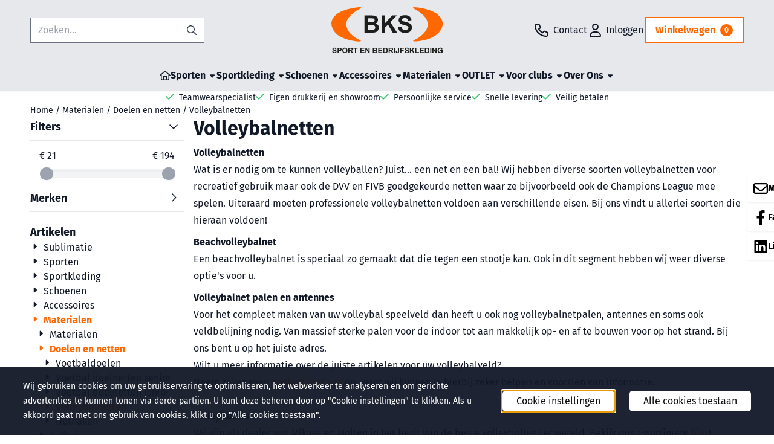

--- FILE ---
content_type: text/html; charset=UTF-8
request_url: https://www.bkssport.nl/sport-materialen/doelen/volleybalnetten/
body_size: 26470
content:
<!DOCTYPE html> <html lang="nl" class="no-js"> <head> <meta http-equiv="content-type" content="text/html; charset=utf-8"/> <meta name="description" content="Wat is er nodig om te kunnen volleyballen? Juist... een net en een bal! Wij hebben diverse soorten volleybalnetten voor recreatief gebruik maar ook de DVV en FIVB goedgekeurde netten waar ze bijvoorbeeld ook de Champions League mee spelen."/> <meta name="robots" content="index,follow"> <meta name="viewport" content="width=device-width, initial-scale=1, user-scalable=yes, maximum-scale=5" /> <meta name="google-site-verification" content="4kqSfmdxZAuyqiOgwg4KI4WRbzKfI3E9D04bo7FPR7k"/> <title>Volleybalnetten voor diverse activiteiten!</title> <base href="https://www.bkssport.nl/"/> <link rel="dns-prefetch" href="https://fonts.gstatic.com/"> <link rel="dns-prefetch" href="https://cdn.shoptrader.com/"> <link rel="dns-prefetch" href="https://connect.facebook.net/"> <link rel="icon" href="https://www.bkssport.nl/images/faviconimages/bks-favicon.png" type="image/x-icon"> <link rel="shortcut icon" type="image/x-icon" href="https://www.bkssport.nl/images/faviconimages/bks-favicon.png"/> <link rel="canonical" href="https://www.bkssport.nl/sport-materialen/doelen/volleybalnetten/"/> <script>
        window.translations = {
                        PRODUCT_CARD_ARIA_LABEL: 'Product: ',
            PRODUCT_PRIJS_ARIA_LABEL: 'Prijs: ',
                        SHOPPING_CART_BUTTON_ARIA_LABEL_1: 'Voeg ',
            SHOPPING_CART_BUTTON_ARIA_LABEL_2: ' toe aan winkelwagen',
            PRODUCT_PRIJS_KORTING_ARIA_LABEL_1: 'Van ',
            PRODUCT_PRIJS_KORTING_ARIA_LABEL_2: ' voor ',
                        SHOPPINGCART_ARIA_LIVE_QUANTITY_UPDATE_MESSAGE_BEGIN: 'Aantal van',
            SHOPPINGCART_ARIA_LIVE_QUANTITY_INCREASE_MESSAGE: 'is verhoogd naar',
            SHOPPINGCART_ARIA_LIVE_QUANTITY_DECREASE_MESSAGE: 'is verlaagd naar',
            SHOPPINGCART_ARIA_LIVE_DELETE_PRODUCT_MESSAGE: 'is verwijderd uit de winkelwagen.',
            SHOPPINGCART_ARIA_LIVE_QUANTITY_REFRESH_MESSAGE: 'is bijgewerkt naar'
        };
    </script> <style>
            @font-face{font-display:swap;font-family:'Fira Sans';font-style:normal;font-weight:400;src:url(https://fonts.gstatic.com/s/firasans/v18/va9E4kDNxMZdWfMOD5VvmojLeTY.woff2) format('woff2');unicode-range:U+0460-052F,U+1C80-1C8A,U+20B4,U+2DE0-2DFF,U+A640-A69F,U+FE2E-FE2F}@font-face{font-display:swap;font-family:'Fira Sans';font-style:normal;font-weight:400;src:url(https://fonts.gstatic.com/s/firasans/v18/va9E4kDNxMZdWfMOD5Vvk4jLeTY.woff2) format('woff2');unicode-range:U+0301,U+0400-045F,U+0490-0491,U+04B0-04B1,U+2116}@font-face{font-display:swap;font-family:'Fira Sans';font-style:normal;font-weight:400;src:url(https://fonts.gstatic.com/s/firasans/v18/va9E4kDNxMZdWfMOD5Vvm4jLeTY.woff2) format('woff2');unicode-range:U+1F00-1FFF}@font-face{font-display:swap;font-family:'Fira Sans';font-style:normal;font-weight:400;src:url(https://fonts.gstatic.com/s/firasans/v18/va9E4kDNxMZdWfMOD5VvlIjLeTY.woff2) format('woff2');unicode-range:U+0370-0377,U+037A-037F,U+0384-038A,U+038C,U+038E-03A1,U+03A3-03FF}@font-face{font-display:swap;font-family:'Fira Sans';font-style:normal;font-weight:400;src:url(https://fonts.gstatic.com/s/firasans/v18/va9E4kDNxMZdWfMOD5VvmIjLeTY.woff2) format('woff2');unicode-range:U+0102-0103,U+0110-0111,U+0128-0129,U+0168-0169,U+01A0-01A1,U+01AF-01B0,U+0300-0301,U+0303-0304,U+0308-0309,U+0323,U+0329,U+1EA0-1EF9,U+20AB}@font-face{font-display:swap;font-family:'Fira Sans';font-style:normal;font-weight:400;src:url(https://fonts.gstatic.com/s/firasans/v18/va9E4kDNxMZdWfMOD5VvmYjLeTY.woff2) format('woff2');unicode-range:U+0100-02BA,U+02BD-02C5,U+02C7-02CC,U+02CE-02D7,U+02DD-02FF,U+0304,U+0308,U+0329,U+1D00-1DBF,U+1E00-1E9F,U+1EF2-1EFF,U+2020,U+20A0-20AB,U+20AD-20C0,U+2113,U+2C60-2C7F,U+A720-A7FF}@font-face{font-display:swap;font-family:'Fira Sans';font-style:normal;font-weight:400;src:url(https://fonts.gstatic.com/s/firasans/v18/va9E4kDNxMZdWfMOD5Vvl4jL.woff2) format('woff2');unicode-range:U+0000-00FF,U+0131,U+0152-0153,U+02BB-02BC,U+02C6,U+02DA,U+02DC,U+0304,U+0308,U+0329,U+2000-206F,U+20AC,U+2122,U+2191,U+2193,U+2212,U+2215,U+FEFF,U+FFFD}@font-face{font-display:swap;font-family:'Fira Sans';font-style:normal;font-weight:700;src:url(https://fonts.gstatic.com/s/firasans/v18/va9B4kDNxMZdWfMOD5VnLK3eSxf6TF0.woff2) format('woff2');unicode-range:U+0460-052F,U+1C80-1C8A,U+20B4,U+2DE0-2DFF,U+A640-A69F,U+FE2E-FE2F}@font-face{font-display:swap;font-family:'Fira Sans';font-style:normal;font-weight:700;src:url(https://fonts.gstatic.com/s/firasans/v18/va9B4kDNxMZdWfMOD5VnLK3eQhf6TF0.woff2) format('woff2');unicode-range:U+0301,U+0400-045F,U+0490-0491,U+04B0-04B1,U+2116}@font-face{font-display:swap;font-family:'Fira Sans';font-style:normal;font-weight:700;src:url(https://fonts.gstatic.com/s/firasans/v18/va9B4kDNxMZdWfMOD5VnLK3eShf6TF0.woff2) format('woff2');unicode-range:U+1F00-1FFF}@font-face{font-display:swap;font-family:'Fira Sans';font-style:normal;font-weight:700;src:url(https://fonts.gstatic.com/s/firasans/v18/va9B4kDNxMZdWfMOD5VnLK3eRRf6TF0.woff2) format('woff2');unicode-range:U+0370-0377,U+037A-037F,U+0384-038A,U+038C,U+038E-03A1,U+03A3-03FF}@font-face{font-display:swap;font-family:'Fira Sans';font-style:normal;font-weight:700;src:url(https://fonts.gstatic.com/s/firasans/v18/va9B4kDNxMZdWfMOD5VnLK3eSRf6TF0.woff2) format('woff2');unicode-range:U+0102-0103,U+0110-0111,U+0128-0129,U+0168-0169,U+01A0-01A1,U+01AF-01B0,U+0300-0301,U+0303-0304,U+0308-0309,U+0323,U+0329,U+1EA0-1EF9,U+20AB}@font-face{font-display:swap;font-family:'Fira Sans';font-style:normal;font-weight:700;src:url(https://fonts.gstatic.com/s/firasans/v18/va9B4kDNxMZdWfMOD5VnLK3eSBf6TF0.woff2) format('woff2');unicode-range:U+0100-02BA,U+02BD-02C5,U+02C7-02CC,U+02CE-02D7,U+02DD-02FF,U+0304,U+0308,U+0329,U+1D00-1DBF,U+1E00-1E9F,U+1EF2-1EFF,U+2020,U+20A0-20AB,U+20AD-20C0,U+2113,U+2C60-2C7F,U+A720-A7FF}@font-face{font-display:swap;font-family:'Fira Sans';font-style:normal;font-weight:700;src:url(https://fonts.gstatic.com/s/firasans/v18/va9B4kDNxMZdWfMOD5VnLK3eRhf6.woff2) format('woff2');unicode-range:U+0000-00FF,U+0131,U+0152-0153,U+02BB-02BC,U+02C6,U+02DA,U+02DC,U+0304,U+0308,U+0329,U+2000-206F,U+20AC,U+2122,U+2191,U+2193,U+2212,U+2215,U+FEFF,U+FFFD}#owl-carousel-homepage .owl-dots .owl-dot.active span,#owl-carousel-homepage .owl-dots .owl-dot:hover span{background:##ff8000!important}div#slider-homepage{max-height:px}.mega-menu{--mega-menu-column-width:275px;--mega-menu-column-spacer:2rem;--mega-menu-extra-field-spacer:var(--mega-menu-column-spacer);--mega-menu-extra-field-width:275px;--mega-menu-heading-color:var(--grey-900);--mega-menu-heading-color-hover:var(--grey-900);--mega-menu-link-color:var(--grey-700);--mega-menu-link-color-hover:var(--grey-700);--mega-menu-extra-field-color:var(--grey-700);justify-content:space-between;gap:var(--mega-menu-extra-field-spacer);display:none;position:absolute;height:auto;z-index:var(--mega-menu-dropdown-z-index);background:#fff;box-shadow:none;transition-property:box-shadow;border-radius:var(--mega-menu-dropdown-border-radius);border:0}.mega-menu:has(.mega-menu__extra-field){--mega-menu-column-width:245px}.hasSubChilds.mega-menu,.smallMenuMaxItems.mega-menu{--mega-menu-nav-width:calc(100% - var(--mega-menu-extra-field-width) - var(--mega-menu-extra-field-spacer));left:0;width:100%;padding-block:1.5rem;padding-inline:2rem}.hasNoSubChilds:not(.smallMenuMaxItems).mega-menu{--mega-menu-nav-width:auto;--mega-menu-min-width:12rem;min-width:var(--mega-menu-min-width);width:max-content;padding-block:.5rem;padding-inline:var(--site-nav-item-padding-x)}@supports selector(:has(a,b)){.site-nav-item--level-0:has(.hasNoSubChilds:not(.smallMenuMaxItems).mega-menu){position:relative}.hasNoSubChilds:not(.smallMenuMaxItems).mega-menu{min-width:max(var(--mega-menu-min-width), 100%)}}.site-nav-item--level-0 .mega-menu.is-open,.site-nav-item--level-0:hover .mega-menu,.site-nav-item--level-0.js-hover .mega-menu{display:flex;--mega-menu-box-shadow-backdrop:-500vh 1000vh 0 1000vh rgba(0, 0, 0, .05);--mega-menu-box-shadow-border-color:var(--border-color);--mega-menu-box-shadow-border:0 1px 0 0 var(--mega-menu-box-shadow-border-color), /* bottom */
            -1px 0 0 0 var(--mega-menu-box-shadow-border-color), /* left */
            1px 0 0 0 var(--mega-menu-box-shadow-border-color);box-shadow:var(--mega-menu-box-shadow-border),var(--shadow-xl),var(--mega-menu-box-shadow-backdrop)}.hasSubChilds .mega-menu__nav,.smallMenuMaxItems .mega-menu__nav{column-gap:var(--mega-menu-column-spacer);column-width:var(--mega-menu-column-width);column-count:auto}.mega-menu__nav{width:100%}.hasSubChilds .mega-menu__list-wrapper{flex:1 0 auto;width:100%;margin-bottom:1rem;-webkit-column-break-inside:avoid;page-break-inside:avoid;break-inside:avoid}.mega-menu__list-heading,.mega-menu__list-item-link{display:block;text-overflow:ellipsis;overflow-x:hidden}@media screen and (max-width:1200px){.site-nav-item-link--level-0,.mega-menu__list-heading,.mega-menu__list-item-link{font-size:var(--text-size-sm)}}.mega-menu__list-heading:hover,.mega-menu__list-heading:focus,.mega-menu__list-item-link:hover,.mega-menu__list-item-link:focus{text-decoration:underline}.hasSubChilds .mega-menu__list-heading{font-weight:var(--font-weight-bold);color:var(--mega-menu-heading-color)}.hasSubChilds .mega-menu__list-heading:hover,.hasSubChilds .mega-menu__list-heading:focus{color:var(--mega-menu-heading-color-hover)}.hasNoSubChilds .mega-menu__list-heading,.hasNoSubChilds .mega-menu__extra-field{padding-block:.5rem}.mega-menu__list-item-link{padding-block:.25em}.hasNoSubChilds .mega-menu__list-heading,.mega-menu__list-item-link{color:var(--mega-menu-link-color)}.hasNoSubChilds .mega-menu__list-heading:hover,.hasNoSubChilds .mega-menu__list-heading:focus,.mega-menu__list-item-link:hover,.mega-menu__list-item-link:focus{color:var(--mega-menu-link-color-hover)}.mega-menu__btn{--btn-font-weight:var(--font-weight-normal);margin-top:.25rem}.mega-menu__extra-field{color:var(--mega-menu-extra-field-color)}.mega-menu__extra-field img{max-width:100%;height:auto}.mega-menu__extra-field--has-category-image{display:flex}.mega-menu__category-image{margin:auto}
        </style> <link rel="stylesheet" href="/themes/4000/css/abstracts/_print.css" media="print" crossorigin> <link rel="stylesheet" href="/themes/4000/css/abstracts/_variables_new.css?v=131.29601855644964332953" crossorigin> <link rel="stylesheet" href="/images/css/stApp-4000.css?v=131.29601855644964332953" crossorigin> <link rel="stylesheet" href="/themes/4000/css/stProduct-4000.css?v=131.29601855644964332953" crossorigin> <link rel="stylesheet" href="/themes/4000/css/homepagebuilder.css.signalize?controller=categorie&pageId=889026&v=131.29601855644964332953" crossorigin> <link rel="stylesheet" href="/themes/4000/css/icomoon.css?v=131.29601855644964332953" media="print" onload="this.media='all'" crossorigin> <script>
        window.dataLayer = window.dataLayer || [];

        function gtag(){
            dataLayer.push(arguments);
        }

        gtag('consent', 'default', {
            'ad_storage': 'granted',
            'ad_user_data': 'granted',
            'ad_personalization': 'granted',
            'analytics_storage': 'granted',
            'functionality_storage': 'granted',
            'personalization_storage': 'granted',
            'security_storage': 'granted',
        });
    </script> <script>(function (w, d, s, l, i) {
            w[l] = w[l] || []; w[l].push({
                'gtm.start':
                    new Date().getTime(), event: 'gtm.js'
            }); var f = d.getElementsByTagName(s)[0],
                j = d.createElement(s), dl = l != 'dataLayer' ? '&l=' + l : ''; j.async = true; j.src =
                'https://www.googletagmanager.com/gtm.js?id=' + i + dl; f.parentNode.insertBefore(j, f);
        })(window,document,'script','dataLayer','G-XP7H39JL91');
    </script> <script type="application/ld+json">
            {
    "@context": "https://schema.org",
    "@type": "Organization",
    "@id": "https://www.bkssport.nl#organization",
    "name": "BKS sport & bedrijfskleding",
    "url": "https://www.bkssport.nl",
    "description": "BKS sport is de sportzaak in Steenbergen. Als teamwearcenter Steenbergen kunnen wij de gehele sportclub voorzien van sportkleding en sportmaterialen. Als particulier bent u welkom in onze webshop of in onze sportshop te Steenbergen",
    "logo": "https://www.bkssport.nl/images/shoplogoimages/bks-logo.svg",
    "address": {
        "@type": "PostalAddress",
        "streetAddress": "Graaf Hendrikstraat 3C",
        "postalCode": "4651 TB",
        "addressLocality": "Steenbergen",
        "addressCountry": "NL"
    },
    "contactPoint": {
        "@type": "ContactPoint",
        "contactType": "customer service",
        "telephone": "+31 (0)167729313",
        "email": "info@bksgroep.com"
    },
    "vatID": "NL005260506B55",
    "taxID": "97216682"
}
        </script> <script type="application/ld+json">
            {
    "@context": "https://schema.org",
    "@type": "WebSite",
    "@id": "https://www.bkssport.nl#website",
    "url": "https://www.bkssport.nl",
    "name": "BKS sport & bedrijfskleding",
    "publisher": {
        "@id": "https://www.bkssport.nl#organization"
    },
    "potentialAction": {
        "@type": "SearchAction",
        "target": {
            "@type": "EntryPoint",
            "urlTemplate": "https://www.bkssport.nl/advanced_search_result.php?keywords={search_term_string}"
        },
        "query-input": "required name=search_term_string"
    }
}
        </script>
    
    
        
            <script type="application/ld+json">{
    "@context": "https://schema.org",
    "@graph": [
        {
            "@type": "CollectionPage",
            "@id": "https://www.bkssport.nl/sport-materialen/doelen/volleybalnetten/#webpage",
            "isPartOf": {
                "@id": "https://www.bkssport.nl#website"
            },
            "url": "https://www.bkssport.nl/sport-materialen/doelen/volleybalnetten/",
            "name": "Volleybalnetten | BKS sport & bedrijfskleding",
            "inLanguage": "nl",
            "description": "Volleybalnetten Wat is er nodig om te kunnen volleyballen? Juist... een net en een bal! Wij hebben diverse soorten volleybalnetten voor recreatief gebruik maar ook de DVV en FIVB goedgekeurde netten waar ze bijvoorbeeld ook de Champions League mee spelen.&nbsp;Uiteraard moeten professionele volleybalnetten&nbsp;voldoen aan verschillende eisen. Bij ons vindt u allerlei soorten die hieraan voldoen! Beachvolleybalnet Een beachvolleybalnet is speciaal zo gemaakt dat die tegen een stootje kan. Ook in dit segment hebben wij weer diverse optie&#39;s voor u. Volleybalnet palen en antennes Voor het compleet maken van uw volleybal speelveld dan heeft u ook nog volleybalnetpalen,&nbsp;antennes en soms ook veldbelijning nodig. Van massief sterke palen voor de indoor tot aan makkelijk op- en&nbsp;af te bouwen voor op het strand. Bij ons bent u op het juiste adres. Wilt u meer informatie over de juiste artikelen voor uw volleybalveld? Neem zeker even contact met ons op, want wij kunnen je hierbij zeker helpen en voorzien van informatie. Volleyballen Wij zijn als dealer van Mikasa en Molten in het bezit van de beste volleyballen ter wereld.&nbsp;Bekijk ons assortiment hier!",
            "breadcrumb": {
                "@id": "https://www.bkssport.nl/sport-materialen/doelen/volleybalnetten/#breadcrumb"
            },
            "mainEntity": {
                "@id": "https://www.bkssport.nl/sport-materialen/doelen/volleybalnetten/#itemlist"
            }
        },
        {
            "@type": "BreadcrumbList",
            "@id": "https://www.bkssport.nl/sport-materialen/doelen/volleybalnetten/#breadcrumb",
            "itemListElement": [
                {
                    "@type": "ListItem",
                    "position": 1,
                    "name": "Home",
                    "item": "https://www.bkssport.nl/"
                },
                {
                    "@type": "ListItem",
                    "position": 2,
                    "name": "Materialen",
                    "item": "https://www.bkssport.nl/sport-materialen/"
                },
                {
                    "@type": "ListItem",
                    "position": 3,
                    "name": "Doelen en netten",
                    "item": "https://www.bkssport.nl/sport-materialen/doelen/"
                },
                {
                    "@type": "ListItem",
                    "position": 4,
                    "name": "Volleybalnetten",
                    "item": "https://www.bkssport.nl/sport-materialen/doelen/volleybalnetten/"
                }
            ]
        },
        {
            "@type": "ItemList",
            "@id": "https://www.bkssport.nl/sport-materialen/doelen/volleybalnetten/#itemlist",
            "name": "Volleybalnetten \u2013 Productoverzicht",
            "itemListOrder": "https://schema.org/ItemListOrderAscending",
            "numberOfItems": 6,
            "url": "https://www.bkssport.nl/sport-materialen/doelen/volleybalnetten/",
            "itemListElement": [
                {
                    "@type": "ListItem",
                    "position": 1,
                    "item": {
                        "@type": "Product",
                        "@id": "https://www.bkssport.nl/sport-materialen/doelen/volleybalnetten/volleybalnet-dvv-1#product",
                        "name": "Volleybalnet DVV-1",
                        "image": [
                            "https://www.bkssport.nl/images/productimages/big/648.jpg"
                        ],
                        "offers": {
                            "@type": "Offer",
                            "price": "193.95",
                            "priceCurrency": "EUR",
                            "availability": "https://schema.org/InStock",
                            "url": "https://www.bkssport.nl/sport-materialen/doelen/volleybalnetten/volleybalnet-dvv-1",
                            "itemCondition": "https://schema.org/NewCondition"
                        },
                        "brand": {
                            "@type": "Brand",
                            "name": "BKS"
                        }
                    }
                },
                {
                    "@type": "ListItem",
                    "position": 2,
                    "item": {
                        "@type": "Product",
                        "@id": "https://www.bkssport.nl/sport-materialen/doelen/volleybalnetten/volleybalnet-fivb-met-kevlar#product",
                        "name": "Volleybalnet FIVB met kevlar",
                        "image": [
                            "https://www.bkssport.nl/images/productimages/big/p-706-647647-352-1.jpg"
                        ],
                        "offers": {
                            "@type": "Offer",
                            "price": "181.50",
                            "priceCurrency": "EUR",
                            "availability": "https://schema.org/InStock",
                            "url": "https://www.bkssport.nl/sport-materialen/doelen/volleybalnetten/volleybalnet-fivb-met-kevlar",
                            "itemCondition": "https://schema.org/NewCondition"
                        },
                        "brand": {
                            "@type": "Brand",
                            "name": "BKS"
                        }
                    }
                },
                {
                    "@type": "ListItem",
                    "position": 3,
                    "item": {
                        "@type": "Product",
                        "@id": "https://www.bkssport.nl/sport-materialen/doelen/volleybalnetten/volleybalnet-met-spanstokkenkopie#product",
                        "name": "Volleybalnet met spanstokken",
                        "image": [
                            "https://www.bkssport.nl/images/productimages/big/vo12-spanstokken.jpg"
                        ],
                        "offers": {
                            "@type": "Offer",
                            "price": "138.95",
                            "priceCurrency": "EUR",
                            "availability": "https://schema.org/InStock",
                            "url": "https://www.bkssport.nl/sport-materialen/doelen/volleybalnetten/volleybalnet-met-spanstokkenkopie",
                            "itemCondition": "https://schema.org/NewCondition"
                        },
                        "brand": {
                            "@type": "Brand",
                            "name": "BKS"
                        }
                    }
                },
                {
                    "@type": "ListItem",
                    "position": 4,
                    "item": {
                        "@type": "Product",
                        "@id": "https://www.bkssport.nl/sport-materialen/doelen/volleybalnetten/volleybalnet-recreatie-309027kopie#product",
                        "name": "Volleybalnet recreatie 309027",
                        "image": [
                            "https://www.bkssport.nl/images/productimages/big/309027-2446-large.jpg"
                        ],
                        "offers": {
                            "@type": "Offer",
                            "price": "113.50",
                            "priceCurrency": "EUR",
                            "availability": "https://schema.org/InStock",
                            "url": "https://www.bkssport.nl/sport-materialen/doelen/volleybalnetten/volleybalnet-recreatie-309027kopie",
                            "itemCondition": "https://schema.org/NewCondition"
                        },
                        "brand": {
                            "@type": "Brand",
                            "name": "BKS"
                        }
                    }
                },
                {
                    "@type": "ListItem",
                    "position": 5,
                    "item": {
                        "@type": "Product",
                        "@id": "https://www.bkssport.nl/sport-materialen/doelen/volleybalnetten/volleybalnet-school#product",
                        "name": "Volleybalnet School",
                        "image": [
                            "https://www.bkssport.nl/images/productimages/big/p-704-620620-351-1.jpg"
                        ],
                        "offers": {
                            "@type": "Offer",
                            "price": "90.95",
                            "priceCurrency": "EUR",
                            "availability": "https://schema.org/InStock",
                            "url": "https://www.bkssport.nl/sport-materialen/doelen/volleybalnetten/volleybalnet-school",
                            "itemCondition": "https://schema.org/NewCondition"
                        },
                        "brand": {
                            "@type": "Brand",
                            "name": "BKS"
                        }
                    }
                },
                {
                    "@type": "ListItem",
                    "position": 6,
                    "item": {
                        "@type": "Product",
                        "@id": "https://www.bkssport.nl/sport-materialen/doelen/volleybalnetten/volleybalnet-oefen#product",
                        "name": "Volleybalnet oefen",
                        "image": [
                            "https://www.bkssport.nl/images/productimages/big/p-708-622622-353-1.jpg"
                        ],
                        "offers": {
                            "@type": "Offer",
                            "price": "21.50",
                            "priceCurrency": "EUR",
                            "availability": "https://schema.org/InStock",
                            "url": "https://www.bkssport.nl/sport-materialen/doelen/volleybalnetten/volleybalnet-oefen",
                            "itemCondition": "https://schema.org/NewCondition"
                        },
                        "brand": {
                            "@type": "Brand",
                            "name": "BKS"
                        }
                    }
                }
            ]
        }
    ]
}</script>
</head> <body id="st_index" class="sport-materialen doelen volleybalnetten not-logged-in "> <noscript> <iframe src="https://www.googletagmanager.com/ns.html?id=G-XP7H39JL91" height="0" width="0" style="display:none;visibility:hidden"></iframe> </noscript> <a href="#main-content" class="skip-link_btn btn btn-dark">Ga naar hoofdinhoud</a> <a name="body-top"></a> <div class="page_placeholder_layover" id="page_placeholder_layover"> <img src="opc_loader.png" class="opc_loader" alt="" role="presentation"/> </div> <div id="cookieAriaLiveRegion" class="sr-only" aria-live="polite" aria-atomic="true"> <p id="cookieAriaLiveMessage">Cookievoorkeuren zijn momenteel gesloten.</p> </div>
<header class="site-header site-header-large site-header-large-logo-center" role="banner" aria-label="Website header"> <div class="bs-container"> <div class="site-header-inner row align-items-center justify-content-between"> <div class="col"> <div class="site-header-searchbar"> <form name="advanced_search" action="https://www.bkssport.nl/advanced_search_result.php" method="get" enctype="application/x-www-form-urlencoded"> <input type="hidden" name="form_name" value="advanced_search"> <label for="search" class="sr-only">Zoeken</label> <div class="input-group"> <input type="hidden" name="search_in_description" value="0"> <input type="hidden" name="Beschrijving" value="0"> <input type="hidden" name="Artikelnaam" value=true> <input type="hidden" name="Ean" value="1"> <input type="hidden" name="Sku" value="1"> <input type="hidden" name="Artikelnummer" value="1"> <input type="hidden" name="Tag" value="0"> <input type="hidden" name="inc_subcat" value="1"> <input name="keywords" type="search" value="" placeholder="Zoeken..." class="form-control form-control-visually-first" id="search"/> <button class="btn btn-icon btn-input-group" type="submit"> <span class="st-icon st-icon-style-regular st-icon-magnifying-glass"> <svg xmlns="http://www.w3.org/2000/svg" viewBox="0 0 512 512"> <path d="M504.1 471l-134-134C399.1 301.5 415.1 256.8 415.1 208c0-114.9-93.13-208-208-208S-.0002 93.13-.0002 208S93.12 416 207.1 416c48.79 0 93.55-16.91 129-45.04l134 134C475.7 509.7 481.9 512 488 512s12.28-2.344 16.97-7.031C514.3 495.6 514.3 480.4 504.1 471zM48 208c0-88.22 71.78-160 160-160s160 71.78 160 160s-71.78 160-160 160S48 296.2 48 208z"/> </svg> </span> </button> </div> </form> <div class="overlay-searchbar"></div> </div> </div> <div class="col col-logo d-flex align-items-center justify-content-center"> <a class="header-logo | d-flex justify-content-center align-items-center" style="height:100%;" href="https://www.bkssport.nl/" > <img data-use-webp='no' fetchpriority='high' width='' height='' alt='bkssport.nl Startpagina' style=' box-sizing:content-box;
            max-height:76px;
            max-width:186px;
            padding-top:12px;
            padding-bottom:12px;' class='header-logo-image' src='/images/shoplogoimages/bks-logo.svg' onerror='this.onerror=null; this.src="/images/placeholders/image_missing_vierkant.png";'> </a> </div> <div class="col d-flex justify-content-end"> <nav class="site-header-nav d-flex" aria-label="Gebruikersnavigatie"> <a href="/contact/" class="site-header-nav-item site-header-nav-item-containing-text has_icon_left" aria-label="Contact"> <span class="st-icon st-icon-style-regular st-icon-phone"> <svg xmlns="http://www.w3.org/2000/svg" viewBox="0 0 512 512"> <path d="M480.3 320.3L382.1 278.2c-21.41-9.281-46.64-3.109-61.2 14.95l-27.44 33.5c-44.78-25.75-82.29-63.25-108-107.1l33.55-27.48c17.91-14.62 24.09-39.7 15.02-61.05L191.7 31.53c-10.16-23.2-35.34-35.86-59.87-30.19l-91.25 21.06C16.7 27.86 0 48.83 0 73.39c0 241.9 196.7 438.6 438.6 438.6c24.56 0 45.53-16.69 50.1-40.53l21.06-91.34C516.4 355.5 503.6 330.3 480.3 320.3zM463.9 369.3l-21.09 91.41c-.4687 1.1-2.109 3.281-4.219 3.281c-215.4 0-390.6-175.2-390.6-390.6c0-2.094 1.297-3.734 3.344-4.203l91.34-21.08c.3125-.0781 .6406-.1094 .9531-.1094c1.734 0 3.359 1.047 4.047 2.609l42.14 98.33c.75 1.766 .25 3.828-1.25 5.062L139.8 193.1c-8.625 7.062-11.25 19.14-6.344 29.14c33.01 67.23 88.26 122.5 155.5 155.5c9.1 4.906 22.09 2.281 29.16-6.344l40.01-48.87c1.109-1.406 3.187-1.938 4.922-1.125l98.26 42.09C463.2 365.2 464.3 367.3 463.9 369.3z"/> </svg> </span> <span class="site-header-nav-item_text">Contact</span> </a> <a href="https://www.bkssport.nl/login.php" role="button" class="site-header-nav-item site-header-nav-item-containing-text has_icon_left" aria-label="Inloggen"> <span class="st-icon st-icon-style-regular st-icon-user"> <svg xmlns="http://www.w3.org/2000/svg" viewBox="0 0 448 512"> <path d="M272 304h-96C78.8 304 0 382.8 0 480c0 17.67 14.33 32 32 32h384c17.67 0 32-14.33 32-32C448 382.8 369.2 304 272 304zM48.99 464C56.89 400.9 110.8 352 176 352h96c65.16 0 119.1 48.95 127 112H48.99zM224 256c70.69 0 128-57.31 128-128c0-70.69-57.31-128-128-128S96 57.31 96 128C96 198.7 153.3 256 224 256zM224 48c44.11 0 80 35.89 80 80c0 44.11-35.89 80-80 80S144 172.1 144 128C144 83.89 179.9 48 224 48z"/> </svg> </span> <span class="site-header-nav-item_text">Inloggen</span> </a> <div class="site-header-basket-wrapper basket_wrapper"> <div class="site-header-basket-button cart_content"> <a href="https://www.bkssport.nl/shopping_cart.php" role="button" id="basket-toggle" class="btn basket-button" aria-controls="floating-basket" aria-expanded="false" aria-label="Winkelwagen bekijken, 0 items" aria-haspopup="true"> <span class="shopping_cart_text">
                            Winkelwagen
                        </span> <span class="quantity" data-bind="text: cartCount"></span> </a> </div> <div class="floating_basket_wrapper dropdown-menu" id="floating-basket" aria-label="Winkelwagen overzicht" hidden> <div class="basket_content"> <a href="https://www.bkssport.nl/shopping_cart.php" id="skip-to-checkout">Sla productlijst over en ga naar afrekenen</a> <table data-bind="visible: cartTable().length > 0" role="table" aria-label="Producten in winkelwagen"> <tbody data-bind="foreach: cartTable" role="rowgroup"> <tr role="row" data-bind="attr: { 'aria-labelledby': 'product-name-' + product_id(), 'aria-describedby': 'product-quantity-' + product_id() + ' product-price-' + product_id() }"> <td role="cell" class="product_image_cell"> <div class="product_image"> <img data-bind="attr: { src: image(), alt: name }"> </div> </td> <td role="cell" class="product_name_cell"> <p data-bind="attr: { 'id': 'product-name-' + product_id() }"><span data-bind="attr: { 'id': 'product-quantity-' + product_id() }, text: quantity"></span> x <a data-bind="attr: { href: url, 'aria-describedby': 'product-quantity-' + product_id() }, text: name"></a></p> <span data-bind="foreach: attributes, visible: attributes().length > 0"> <small><i>-&nbsp;<span data-bind="html: option_name() + ' ' + value_name()"></span></i></small><br> </span> <p data-bind="attr: { 'id': 'product-price-' + product_id() }, html: $root.currencyFormat.symbolLeft + stAppTools.number_format(parseFloat(total_price()) * parseFloat($root.currencyFormat.value), $root.currencyFormat.decimalPlaces, $root.currencyFormat.decimalPoint, $root.currencyFormat.thousandsPoint) + $root.currencyFormat.symbolRight"></p> </td> <td class="product_price_cell" data-bind="click: $parent.removeProduct"> <button aria-label="Verwijder dit product uit de winkelwagen" class="btn btn-transparent"> <span class="st-icon st-icon-style-regular st-icon-trash"> <svg xmlns="http://www.w3.org/2000/svg" viewBox="0 0 448 512"> <path d="M424 80C437.3 80 448 90.75 448 104C448 117.3 437.3 128 424 128H412.4L388.4 452.7C385.9 486.1 358.1 512 324.6 512H123.4C89.92 512 62.09 486.1 59.61 452.7L35.56 128H24C10.75 128 0 117.3 0 104C0 90.75 10.75 80 24 80H93.82L130.5 24.94C140.9 9.357 158.4 0 177.1 0H270.9C289.6 0 307.1 9.358 317.5 24.94L354.2 80H424zM177.1 48C174.5 48 171.1 49.34 170.5 51.56L151.5 80H296.5L277.5 51.56C276 49.34 273.5 48 270.9 48H177.1zM364.3 128H83.69L107.5 449.2C108.1 457.5 115.1 464 123.4 464H324.6C332.9 464 339.9 457.5 340.5 449.2L364.3 128z"/> </svg> </span> </button> </td> </tr> </tbody> </table> <span class="shopping-cart-empty" data-bind="visible: cartTable().length == 0">
            Uw winkelwagen is leeg
        </span> </div> <div class="clear"></div> <div class="floating_basket_total clearfix"> <span class="floating_basket_total_price" data-bind="html: cartValue"></span> <a id="btn-basket-checkout" href="https://www.bkssport.nl/shopping_cart.php" class="configuration_btn configuration_button button configuration_button_submit has_icon_right" data-bind="visible: cartTable().length != 0" role="button"> <span class="button">Afrekenen</span> <span class="st-icon st-icon-style-regular st-icon-arrow-right"> <svg xmlns="http://www.w3.org/2000/svg" viewBox="0 0 448 512"> <path d="M264.6 70.63l176 168c4.75 4.531 7.438 10.81 7.438 17.38s-2.688 12.84-7.438 17.38l-176 168c-9.594 9.125-24.78 8.781-33.94-.8125c-9.156-9.5-8.812-24.75 .8125-33.94l132.7-126.6H24.01c-13.25 0-24.01-10.76-24.01-24.01s10.76-23.99 24.01-23.99h340.1l-132.7-126.6C221.8 96.23 221.5 80.98 230.6 71.45C239.8 61.85 254.1 61.51 264.6 70.63z"/> </svg> </span> </a> </div> </div> </div> </nav> </div> </div> </div> </header><header class="main-header-mobile" role="banner" aria-label="Website header"> <div class="header-mobile "> <div class="bs-container header-mobile-container"> <div class="header-mobile-col" style="flex:1;"> <div class="header-mobile-icon menu-icon" tabindex="0" role="button" aria-controls="mobile_menu" aria-expanded="false"> <span class="st-icon st-icon-style-regular st-icon-bars"> <svg xmlns="http://www.w3.org/2000/svg" viewBox="0 0 448 512"> <path d="M0 88C0 74.75 10.75 64 24 64H424C437.3 64 448 74.75 448 88C448 101.3 437.3 112 424 112H24C10.75 112 0 101.3 0 88zM0 248C0 234.7 10.75 224 24 224H424C437.3 224 448 234.7 448 248C448 261.3 437.3 272 424 272H24C10.75 272 0 261.3 0 248zM424 432H24C10.75 432 0 421.3 0 408C0 394.7 10.75 384 24 384H424C437.3 384 448 394.7 448 408C448 421.3 437.3 432 424 432z"/> </svg> </span></div> </div> <div class="header-mobile-col"> <div id="mobile_menu_logo" class="header-mobile-logo"> <a class="header-mobile-logo-link" href=https://www.bkssport.nl/> <img data-use-webp='no' width='' height='' fetchpriority='high' alt='bkssport.nl Startpagina' class='header-mobile-logo-image' src='/images/shoplogoimages/bks-logo.svg' onerror='this.onerror=null; this.src="/images/placeholders/image_missing_vierkant.png";'> </a> </div> </div> <nav class="header-mobile-col justify-content-end" style="flex:1;" id="mobile_menu_show_quantity_JS" aria-label="Gebruikersnavigatie"> <div class="header-mobile-icon custom-mobile-icon"> <a href="/contact/"> <span class="st-icon st-icon-style-regular st-icon-phone"> <svg xmlns="http://www.w3.org/2000/svg" viewBox="0 0 512 512"> <path d="M480.3 320.3L382.1 278.2c-21.41-9.281-46.64-3.109-61.2 14.95l-27.44 33.5c-44.78-25.75-82.29-63.25-108-107.1l33.55-27.48c17.91-14.62 24.09-39.7 15.02-61.05L191.7 31.53c-10.16-23.2-35.34-35.86-59.87-30.19l-91.25 21.06C16.7 27.86 0 48.83 0 73.39c0 241.9 196.7 438.6 438.6 438.6c24.56 0 45.53-16.69 50.1-40.53l21.06-91.34C516.4 355.5 503.6 330.3 480.3 320.3zM463.9 369.3l-21.09 91.41c-.4687 1.1-2.109 3.281-4.219 3.281c-215.4 0-390.6-175.2-390.6-390.6c0-2.094 1.297-3.734 3.344-4.203l91.34-21.08c.3125-.0781 .6406-.1094 .9531-.1094c1.734 0 3.359 1.047 4.047 2.609l42.14 98.33c.75 1.766 .25 3.828-1.25 5.062L139.8 193.1c-8.625 7.062-11.25 19.14-6.344 29.14c33.01 67.23 88.26 122.5 155.5 155.5c9.1 4.906 22.09 2.281 29.16-6.344l40.01-48.87c1.109-1.406 3.187-1.938 4.922-1.125l98.26 42.09C463.2 365.2 464.3 367.3 463.9 369.3z"/> </svg> </span> </a> </div> <div class="header-mobile-icon account-icon"> <a href="https://www.bkssport.nl/account.php"> <span class="st-icon st-icon-style-regular st-icon-user"> <svg xmlns="http://www.w3.org/2000/svg" viewBox="0 0 448 512"> <path d="M272 304h-96C78.8 304 0 382.8 0 480c0 17.67 14.33 32 32 32h384c17.67 0 32-14.33 32-32C448 382.8 369.2 304 272 304zM48.99 464C56.89 400.9 110.8 352 176 352h96c65.16 0 119.1 48.95 127 112H48.99zM224 256c70.69 0 128-57.31 128-128c0-70.69-57.31-128-128-128S96 57.31 96 128C96 198.7 153.3 256 224 256zM224 48c44.11 0 80 35.89 80 80c0 44.11-35.89 80-80 80S144 172.1 144 128C144 83.89 179.9 48 224 48z"/> </svg> </span> </a> </div> <div class="header-mobile-icon shopping-icon"> <a href="https://www.bkssport.nl/shopping_cart.php"> <span class="st-icon st-icon-style-regular st-icon-cart-shopping"> <svg xmlns="http://www.w3.org/2000/svg" viewBox="0 0 576 512"> <path d="M24 0C10.7 0 0 10.7 0 24S10.7 48 24 48H69.5c3.8 0 7.1 2.7 7.9 6.5l51.6 271c6.5 34 36.2 58.5 70.7 58.5H488c13.3 0 24-10.7 24-24s-10.7-24-24-24H199.7c-11.5 0-21.4-8.2-23.6-19.5L170.7 288H459.2c32.6 0 61.1-21.8 69.5-53.3l41-152.3C576.6 57 557.4 32 531.1 32h-411C111 12.8 91.6 0 69.5 0H24zM131.1 80H520.7L482.4 222.2c-2.8 10.5-12.3 17.8-23.2 17.8H161.6L131.1 80zM176 512a48 48 0 1 0 0-96 48 48 0 1 0 0 96zm336-48a48 48 0 1 0 -96 0 48 48 0 1 0 96 0z"/> </svg> </span> <span class="quantity" data-bind="text: cartCount"></span> </a> </div> <div class="header-mobile-icon js-toggle-mobile-searchbar | search-icon"> <a> <span class="st-icon st-icon-style-regular st-icon-magnifying-glass"> <svg xmlns="http://www.w3.org/2000/svg" viewBox="0 0 512 512"> <path d="M504.1 471l-134-134C399.1 301.5 415.1 256.8 415.1 208c0-114.9-93.13-208-208-208S-.0002 93.13-.0002 208S93.12 416 207.1 416c48.79 0 93.55-16.91 129-45.04l134 134C475.7 509.7 481.9 512 488 512s12.28-2.344 16.97-7.031C514.3 495.6 514.3 480.4 504.1 471zM48 208c0-88.22 71.78-160 160-160s160 71.78 160 160s-71.78 160-160 160S48 296.2 48 208z"/> </svg> </span> </a> </div> </nav> </div> </div> <div class="header-mobile-search js-header-mobile-search"> <div class="bs-container"> <div class="mobile-searchbox"> <form name="advanced_search" action="https://www.bkssport.nl/advanced_search_result.php" method="get" enctype="application/x-www-form-urlencoded"> <input type="hidden" name="form_name" value="advanced_search"> <label for="sqr_mobile_search" class="sr-only">Zoeken</label> <div class="input-group"> <input type="hidden" name="search_in_description" value="0"> <input type="hidden" name="inc_subcat" value="1"> <input name="keywords" type="search" value="" placeholder="Zoeken..." class="form-control form-control-visually-first" id="sqr_mobile_search"/> <button class="btn btn-icon btn-input-group" type="submit"> <span class="st-icon st-icon-style-regular st-icon-magnifying-glass"> <svg xmlns="http://www.w3.org/2000/svg" viewBox="0 0 512 512"> <path d="M504.1 471l-134-134C399.1 301.5 415.1 256.8 415.1 208c0-114.9-93.13-208-208-208S-.0002 93.13-.0002 208S93.12 416 207.1 416c48.79 0 93.55-16.91 129-45.04l134 134C475.7 509.7 481.9 512 488 512s12.28-2.344 16.97-7.031C514.3 495.6 514.3 480.4 504.1 471zM48 208c0-88.22 71.78-160 160-160s160 71.78 160 160s-71.78 160-160 160S48 296.2 48 208z"/> </svg> </span> </button> </div> </form> </div> </div> </div> <div id="mobile_menu_overlay" class=""></div> <nav id="mobile_menu_container" class=" " aria-label="Mobiele navigatie"> <div id="mobile_menu" class="mobile_menu" role="navigation"> <section id="mobile_menu_info" class="header-mobile-open" aria-label="Mobiele navigatie header"> <div class="bs-container header-mobile-container"> <p class="mobile-menu-header">Menu</p> <button id="mobile_menu_close" class="btn btn-transparent header-mobile-icon menu-close" aria-label="Sluit menu" type="button"> <span class="st-icon st-icon-style-regular st-icon-xmark"> <svg xmlns="http://www.w3.org/2000/svg" viewBox="0 0 320 512"> <path d="M312.1 375c9.369 9.369 9.369 24.57 0 33.94s-24.57 9.369-33.94 0L160 289.9l-119 119c-9.369 9.369-24.57 9.369-33.94 0s-9.369-24.57 0-33.94L126.1 256L7.027 136.1c-9.369-9.369-9.369-24.57 0-33.94s24.57-9.369 33.94 0L160 222.1l119-119c9.369-9.369 24.57-9.369 33.94 0s9.369 24.57 0 33.94L193.9 256L312.1 375z"/> </svg> </span> </button> </div> </section> <section id="mobile_nav_container" aria-label="Mobiele navigatie"> <div class="mobile_menu_extra_items"> </div> <nav id="categories" class="categories_box mobile_box" aria-label="Primaire navigatie"> <ul class="mobile-menu-list box_content"> <li class="menu-header parent-item" id="dmrp_0"> <a class="item" href="https://www.bkssport.nl/">
                            Home
                        </a> </li> <li class="menu-header parent-item" id="dmm_43"> <a class="item menu-toggle" aria-expanded="false" aria-controls="submenu-cat-43" role="button" target="_self" href="https://www.bkssport.nl/sporten/">
                                Sporten
                            </a> <button class="submenu-toggle" aria-controls="submenu-cat-43" aria-expanded="false" aria-label='Toon submenu voor Sporten'> <span class="expand expandable-item show-chevron-right"><span class='st-icon st-icon-chevron-down fa-icon fa-icon-chevron-down'></span><span class='st-icon st-icon-chevron-right fa-icon fa-icon-chevron-right'></span></span></button><ul class="menu-content sporten parent-item" id="submenu-cat-43" hidden> <li class="menu-header " id="dmrp_44"> <a class="item" href="https://www.bkssport.nl/sporten/voetbal/" target="_self"> <span style="margin-left: 0px; margin-right: .5rem;"><span class='st-icon fa-icon fa-icon-caret-right'></span></span>Voetbal      </a><button class="submenu-toggle" aria-controls="submenu-cat-44" aria-expanded="false" aria-label='Toon submenu voor sporten'> <span class="expand expandable-item show-chevron-right"><span class='st-icon st-icon-chevron-down fa-icon fa-icon-chevron-down'></span><span class='st-icon st-icon-chevron-right fa-icon fa-icon-chevron-right'></span></span></button><ul class="menu-content sporten" id="submenu-cat-44" hidden> <li class="menu-header " id="dmrp_45"> <a class="item" href="https://www.bkssport.nl/sporten/voetbal/shirts/" target="_self"> <span style="margin-left: 16px; margin-right: .5rem;"><span class='st-icon fa-icon fa-icon-caret-right'></span></span>Voetbalshirts      </a></li> <li class="menu-header " id="dmrp_46"> <a class="item" href="https://www.bkssport.nl/sporten/voetbal/shorts/" target="_self"> <span style="margin-left: 16px; margin-right: .5rem;"><span class='st-icon fa-icon fa-icon-caret-right'></span></span>Voetbalshorts      </a></li> <li class="menu-header " id="dmrp_47"> <a class="item" href="https://www.bkssport.nl/sporten/voetbal/voetbalsokken/" target="_self"> <span style="margin-left: 16px; margin-right: .5rem;"><span class='st-icon fa-icon fa-icon-caret-right'></span></span>Voetbalsokken      </a></li> <li class="menu-header " id="dmrp_200"> <a class="item" href="https://www.bkssport.nl/sporten/voetbal/voetbalschoenen/" target="_self"> <span style="margin-left: 16px; margin-right: .5rem;"><span class='st-icon fa-icon fa-icon-caret-right'></span></span>Voetbalschoenen      </a></li></ul></li> <li class="menu-header " id="dmrp_48"> <a class="item" href="https://www.bkssport.nl/sporten/volleybal/" target="_self"> <span style="margin-left: 0px; margin-right: .5rem;"><span class='st-icon fa-icon fa-icon-caret-right'></span></span>Volleybal      </a><button class="submenu-toggle" aria-controls="submenu-cat-48" aria-expanded="false" aria-label='Toon submenu voor sporten'> <span class="expand expandable-item show-chevron-right"><span class='st-icon st-icon-chevron-down fa-icon fa-icon-chevron-down'></span><span class='st-icon st-icon-chevron-right fa-icon fa-icon-chevron-right'></span></span></button><ul class="menu-content sporten" id="submenu-cat-48" hidden> <li class="menu-header " id="dmrp_49"> <a class="item" href="https://www.bkssport.nl/sporten/volleybal/volleybalshirts/" target="_self"> <span style="margin-left: 16px; margin-right: .5rem;"><span class='st-icon fa-icon fa-icon-caret-right'></span></span>Volleybalshirts      </a></li> <li class="menu-header " id="dmrp_50"> <a class="item" href="https://www.bkssport.nl/sporten/volleybal/volleybalshort/" target="_self"> <span style="margin-left: 16px; margin-right: .5rem;"><span class='st-icon fa-icon fa-icon-caret-right'></span></span>Volleybalshorts      </a></li> <li class="menu-header " id="dmrp_199"> <a class="item" href="https://www.bkssport.nl/sporten/volleybal/volleybalschoenen/" target="_self"> <span style="margin-left: 16px; margin-right: .5rem;"><span class='st-icon fa-icon fa-icon-caret-right'></span></span>Volleybalschoenen      </a></li></ul></li> <li class="menu-header " id="dmrp_51"> <a class="item" href="https://www.bkssport.nl/sporten/basketbal-kleding/" target="_self"> <span style="margin-left: 0px; margin-right: .5rem;"><span class='st-icon fa-icon fa-icon-caret-right'></span></span>Basketbal      </a><button class="submenu-toggle" aria-controls="submenu-cat-51" aria-expanded="false" aria-label='Toon submenu voor sporten'> <span class="expand expandable-item show-chevron-right"><span class='st-icon st-icon-chevron-down fa-icon fa-icon-chevron-down'></span><span class='st-icon st-icon-chevron-right fa-icon fa-icon-chevron-right'></span></span></button><ul class="menu-content sporten" id="submenu-cat-51" hidden> <li class="menu-header " id="dmrp_52"> <a class="item" href="https://www.bkssport.nl/sporten/basketbal-kleding/basketbalshirts/" target="_self"> <span style="margin-left: 16px; margin-right: .5rem;"><span class='st-icon fa-icon fa-icon-caret-right'></span></span>Basketbalshirts      </a></li> <li class="menu-header " id="dmrp_53"> <a class="item" href="https://www.bkssport.nl/sporten/basketbal-kleding/basketbalshorts/" target="_self"> <span style="margin-left: 16px; margin-right: .5rem;"><span class='st-icon fa-icon fa-icon-caret-right'></span></span>Basketbalshorts      </a></li></ul></li> <li class="menu-header " id="dmrp_55"> <a class="item" href="https://www.bkssport.nl/sporten/handbal/" target="_self"> <span style="margin-left: 0px; margin-right: .5rem;"><span class='st-icon fa-icon fa-icon-caret-right'></span></span>Handbal      </a><button class="submenu-toggle" aria-controls="submenu-cat-55" aria-expanded="false" aria-label='Toon submenu voor sporten'> <span class="expand expandable-item show-chevron-right"><span class='st-icon st-icon-chevron-down fa-icon fa-icon-chevron-down'></span><span class='st-icon st-icon-chevron-right fa-icon fa-icon-chevron-right'></span></span></button><ul class="menu-content sporten" id="submenu-cat-55" hidden> <li class="menu-header " id="dmrp_56"> <a class="item" href="https://www.bkssport.nl/sporten/handbal/shirts/" target="_self"> <span style="margin-left: 16px; margin-right: .5rem;"><span class='st-icon fa-icon fa-icon-caret-right'></span></span>Handbalshirts      </a></li> <li class="menu-header " id="dmrp_57"> <a class="item" href="https://www.bkssport.nl/sporten/handbal/shorts/" target="_self"> <span style="margin-left: 16px; margin-right: .5rem;"><span class='st-icon fa-icon fa-icon-caret-right'></span></span>Handbalshorts      </a></li></ul></li> <li class="menu-header " id="dmrp_58"> <a class="item" href="https://www.bkssport.nl/sporten/rugby/" target="_self"> <span style="margin-left: 0px; margin-right: .5rem;"><span class='st-icon fa-icon fa-icon-caret-right'></span></span>Rugby      </a><button class="submenu-toggle" aria-controls="submenu-cat-58" aria-expanded="false" aria-label='Toon submenu voor sporten'> <span class="expand expandable-item show-chevron-right"><span class='st-icon st-icon-chevron-down fa-icon fa-icon-chevron-down'></span><span class='st-icon st-icon-chevron-right fa-icon fa-icon-chevron-right'></span></span></button><ul class="menu-content sporten" id="submenu-cat-58" hidden> <li class="menu-header " id="dmrp_59"> <a class="item" href="https://www.bkssport.nl/sporten/rugby/shirts/" target="_self"> <span style="margin-left: 16px; margin-right: .5rem;"><span class='st-icon fa-icon fa-icon-caret-right'></span></span>Rugbyshirts      </a></li> <li class="menu-header " id="dmrp_60"> <a class="item" href="https://www.bkssport.nl/sporten/rugby/shorts/" target="_self"> <span style="margin-left: 16px; margin-right: .5rem;"><span class='st-icon fa-icon fa-icon-caret-right'></span></span>Rugbyshorts      </a></li></ul></li> <li class="menu-header " id="dmrp_61"> <a class="item" href="https://www.bkssport.nl/sporten/korfbal/" target="_self"> <span style="margin-left: 0px; margin-right: .5rem;"><span class='st-icon fa-icon fa-icon-caret-right'></span></span>Korfbal      </a><button class="submenu-toggle" aria-controls="submenu-cat-61" aria-expanded="false" aria-label='Toon submenu voor sporten'> <span class="expand expandable-item show-chevron-right"><span class='st-icon st-icon-chevron-down fa-icon fa-icon-chevron-down'></span><span class='st-icon st-icon-chevron-right fa-icon fa-icon-chevron-right'></span></span></button><ul class="menu-content sporten" id="submenu-cat-61" hidden> <li class="menu-header " id="dmrp_62"> <a class="item" href="https://www.bkssport.nl/sporten/korfbal/shirts/" target="_self"> <span style="margin-left: 16px; margin-right: .5rem;"><span class='st-icon fa-icon fa-icon-caret-right'></span></span>Korfbalshirts      </a></li> <li class="menu-header " id="dmrp_63"> <a class="item" href="https://www.bkssport.nl/sporten/korfbal/shorts/" target="_self"> <span style="margin-left: 16px; margin-right: .5rem;"><span class='st-icon fa-icon fa-icon-caret-right'></span></span>Korfbalshorts      </a></li></ul></li> <li class="menu-header " id="dmrp_64"> <a class="item" href="https://www.bkssport.nl/sporten/keepers/" target="_self"> <span style="margin-left: 0px; margin-right: .5rem;"><span class='st-icon fa-icon fa-icon-caret-right'></span></span>Keepers      </a><button class="submenu-toggle" aria-controls="submenu-cat-64" aria-expanded="false" aria-label='Toon submenu voor sporten'> <span class="expand expandable-item show-chevron-right"><span class='st-icon st-icon-chevron-down fa-icon fa-icon-chevron-down'></span><span class='st-icon st-icon-chevron-right fa-icon fa-icon-chevron-right'></span></span></button><ul class="menu-content sporten" id="submenu-cat-64" hidden> <li class="menu-header " id="dmrp_65"> <a class="item" href="https://www.bkssport.nl/sporten/keepers/kleding/" target="_self"> <span style="margin-left: 16px; margin-right: .5rem;"><span class='st-icon fa-icon fa-icon-caret-right'></span></span>Kleding      </a></li> <li class="menu-header " id="dmrp_66"> <a class="item" href="https://www.bkssport.nl/sporten/keepers/handschoenen/" target="_self"> <span style="margin-left: 16px; margin-right: .5rem;"><span class='st-icon fa-icon fa-icon-caret-right'></span></span>Handschoenen      </a></li> <li class="menu-header " id="dmrp_222"> <a class="item" href="https://www.bkssport.nl/sporten/keepers/onderkleding/" target="_self"> <span style="margin-left: 16px; margin-right: .5rem;"><span class='st-icon fa-icon fa-icon-caret-right'></span></span>Onderkleding      </a></li></ul></li> <li class="menu-header " id="dmrp_93"> <a class="item" href="https://www.bkssport.nl/sporten/racket-sport/" target="_self"> <span style="margin-left: 0px; margin-right: .5rem;"><span class='st-icon fa-icon fa-icon-caret-right'></span></span>Racket sport      </a><button class="submenu-toggle" aria-controls="submenu-cat-93" aria-expanded="false" aria-label='Toon submenu voor sporten'> <span class="expand expandable-item show-chevron-right"><span class='st-icon st-icon-chevron-down fa-icon fa-icon-chevron-down'></span><span class='st-icon st-icon-chevron-right fa-icon fa-icon-chevron-right'></span></span></button><ul class="menu-content sporten" id="submenu-cat-93" hidden> <li class="menu-header " id="dmrp_94"> <a class="item" href="https://www.bkssport.nl/sporten/racket-sport/kleding/" target="_self"> <span style="margin-left: 16px; margin-right: .5rem;"><span class='st-icon fa-icon fa-icon-caret-right'></span></span>Kleding      </a></li> <li class="menu-header " id="dmrp_96"> <a class="item" href="https://www.bkssport.nl/sporten/racket-sport/rackets/" target="_self"> <span style="margin-left: 16px; margin-right: .5rem;"><span class='st-icon fa-icon fa-icon-caret-right'></span></span>Rackets      </a></li> <li class="menu-header " id="dmrp_206"> <a class="item" href="https://www.bkssport.nl/sporten/racket-sport/schoenen/" target="_self"> <span style="margin-left: 16px; margin-right: .5rem;"><span class='st-icon fa-icon fa-icon-caret-right'></span></span>Schoenen      </a></li></ul></li> <li class="menu-header " id="dmrp_97"> <a class="item" href="https://www.bkssport.nl/sporten/kleding/" target="_self"> <span style="margin-left: 0px; margin-right: .5rem;"><span class='st-icon fa-icon fa-icon-caret-right'></span></span>Atletiek      </a><button class="submenu-toggle" aria-controls="submenu-cat-97" aria-expanded="false" aria-label='Toon submenu voor sporten'> <span class="expand expandable-item show-chevron-right"><span class='st-icon st-icon-chevron-down fa-icon fa-icon-chevron-down'></span><span class='st-icon st-icon-chevron-right fa-icon fa-icon-chevron-right'></span></span></button><ul class="menu-content sporten" id="submenu-cat-97" hidden> <li class="menu-header " id="dmrp_196"> <a class="item" href="https://www.bkssport.nl/sporten/kleding/hardloopkleding/" target="_self"> <span style="margin-left: 16px; margin-right: .5rem;"><span class='st-icon fa-icon fa-icon-caret-right'></span></span>Kleding      </a></li> <li class="menu-header " id="dmrp_98"> <a class="item" href="https://www.bkssport.nl/sporten/kleding/hardloopschoenen/" target="_self"> <span style="margin-left: 16px; margin-right: .5rem;"><span class='st-icon fa-icon fa-icon-caret-right'></span></span>Hardloopschoenen      </a></li> <li class="menu-header " id="dmrp_197"> <a class="item" href="https://www.bkssport.nl/sporten/kleding/accessoires/" target="_self"> <span style="margin-left: 16px; margin-right: .5rem;"><span class='st-icon fa-icon fa-icon-caret-right'></span></span>Accessoires      </a></li></ul></li> <li class="menu-header " id="dmrp_92"> <a class="item" href="https://www.bkssport.nl/sporten/fitness/" target="_self"> <span style="margin-left: 0px; margin-right: .5rem;"><span class='st-icon fa-icon fa-icon-caret-right'></span></span>Fitness      </a><button class="submenu-toggle" aria-controls="submenu-cat-92" aria-expanded="false" aria-label='Toon submenu voor sporten'> <span class="expand expandable-item show-chevron-right"><span class='st-icon st-icon-chevron-down fa-icon fa-icon-chevron-down'></span><span class='st-icon st-icon-chevron-right fa-icon fa-icon-chevron-right'></span></span></button><ul class="menu-content sporten" id="submenu-cat-92" hidden> <li class="menu-header " id="dmrp_99"> <a class="item" href="https://www.bkssport.nl/sporten/fitness/materialen/" target="_self"> <span style="margin-left: 16px; margin-right: .5rem;"><span class='st-icon fa-icon fa-icon-caret-right'></span></span>Materialen      </a></li> <li class="menu-header " id="dmrp_215"> <a class="item" href="https://www.bkssport.nl/sporten/fitness/fitness-kleding/" target="_self"> <span style="margin-left: 16px; margin-right: .5rem;"><span class='st-icon fa-icon fa-icon-caret-right'></span></span>Fitness kleding      </a></li></ul></li> <li class="menu-header " id="dmrp_100"> <a class="item" href="https://www.bkssport.nl/sporten/biking/" target="_self"> <span style="margin-left: 0px; margin-right: .5rem;"><span class='st-icon fa-icon fa-icon-caret-right'></span></span>Wielrennen      </a><button class="submenu-toggle" aria-controls="submenu-cat-100" aria-expanded="false" aria-label='Toon submenu voor sporten'> <span class="expand expandable-item show-chevron-right"><span class='st-icon st-icon-chevron-down fa-icon fa-icon-chevron-down'></span><span class='st-icon st-icon-chevron-right fa-icon fa-icon-chevron-right'></span></span></button><ul class="menu-content sporten" id="submenu-cat-100" hidden> <li class="menu-header " id="dmrp_109"> <a class="item" href="https://www.bkssport.nl/sporten/biking/kleding/" target="_self"> <span style="margin-left: 16px; margin-right: .5rem;"><span class='st-icon fa-icon fa-icon-caret-right'></span></span>Kleding      </a><button class="submenu-toggle" aria-controls="submenu-cat-109" aria-expanded="false" aria-label='Toon submenu voor sporten'> <span class="expand expandable-item show-chevron-right"><span class='st-icon st-icon-chevron-down fa-icon fa-icon-chevron-down'></span><span class='st-icon st-icon-chevron-right fa-icon fa-icon-chevron-right'></span></span></button><ul class="menu-content sporten" id="submenu-cat-109" hidden> <li class="menu-header " id="dmrp_110"> <a class="item" href="https://www.bkssport.nl/sporten/biking/kleding/heren/" target="_self"> <span style="margin-left: 32px; margin-right: .5rem;"><span class='st-icon fa-icon fa-icon-caret-right'></span></span>Heren      </a><button class="submenu-toggle" aria-controls="submenu-cat-110" aria-expanded="false" aria-label='Toon submenu voor sporten'> <span class="expand expandable-item show-chevron-right"><span class='st-icon st-icon-chevron-down fa-icon fa-icon-chevron-down'></span><span class='st-icon st-icon-chevron-right fa-icon fa-icon-chevron-right'></span></span></button><ul class="menu-content sporten" id="submenu-cat-110" hidden> <li class="menu-header " id="dmrp_111"> <a class="item" href="https://www.bkssport.nl/sporten/biking/kleding/heren/wielershirts/" target="_self"> <span style="margin-left: 48px; margin-right: .5rem;"><span class='st-icon fa-icon fa-icon-caret-right'></span></span>Wielershirts      </a></li> <li class="menu-header " id="dmrp_112"> <a class="item" href="https://www.bkssport.nl/sporten/biking/kleding/heren/fietsbroeken/" target="_self"> <span style="margin-left: 48px; margin-right: .5rem;"><span class='st-icon fa-icon fa-icon-caret-right'></span></span>Fietsbroeken      </a></li></ul></li> <li class="menu-header " id="dmrp_113"> <a class="item" href="https://www.bkssport.nl/sporten/biking/kleding/dames/" target="_self"> <span style="margin-left: 32px; margin-right: .5rem;"><span class='st-icon fa-icon fa-icon-caret-right'></span></span>Dames      </a><button class="submenu-toggle" aria-controls="submenu-cat-113" aria-expanded="false" aria-label='Toon submenu voor sporten'> <span class="expand expandable-item show-chevron-right"><span class='st-icon st-icon-chevron-down fa-icon fa-icon-chevron-down'></span><span class='st-icon st-icon-chevron-right fa-icon fa-icon-chevron-right'></span></span></button><ul class="menu-content sporten" id="submenu-cat-113" hidden> <li class="menu-header " id="dmrp_114"> <a class="item" href="https://www.bkssport.nl/sporten/biking/kleding/dames/wielershirt/" target="_self"> <span style="margin-left: 48px; margin-right: .5rem;"><span class='st-icon fa-icon fa-icon-caret-right'></span></span>Wielershirts      </a></li> <li class="menu-header " id="dmrp_115"> <a class="item" href="https://www.bkssport.nl/sporten/biking/kleding/dames/fietsbroeken/" target="_self"> <span style="margin-left: 48px; margin-right: .5rem;"><span class='st-icon fa-icon fa-icon-caret-right'></span></span>Fietsbroeken      </a></li> <li class="menu-header " id="dmrp_116"> <a class="item" href="https://www.bkssport.nl/sporten/biking/kleding/dames/accessoires/" target="_self"> <span style="margin-left: 48px; margin-right: .5rem;"><span class='st-icon fa-icon fa-icon-caret-right'></span></span>Accessoires dames      </a></li></ul></li> <li class="menu-header " id="dmrp_117"> <a class="item" href="https://www.bkssport.nl/sporten/biking/kleding/kids/" target="_self"> <span style="margin-left: 32px; margin-right: .5rem;"><span class='st-icon fa-icon fa-icon-caret-right'></span></span>Kids      </a></li></ul></li> <li class="menu-header " id="dmrp_118"> <a class="item" href="https://www.bkssport.nl/sporten/biking/fietsaccessoires/" target="_self"> <span style="margin-left: 16px; margin-right: .5rem;"><span class='st-icon fa-icon fa-icon-caret-right'></span></span>Accessoires      </a><button class="submenu-toggle" aria-controls="submenu-cat-118" aria-expanded="false" aria-label='Toon submenu voor sporten'> <span class="expand expandable-item show-chevron-right"><span class='st-icon st-icon-chevron-down fa-icon fa-icon-chevron-down'></span><span class='st-icon st-icon-chevron-right fa-icon fa-icon-chevron-right'></span></span></button><ul class="menu-content sporten" id="submenu-cat-118" hidden> <li class="menu-header " id="dmrp_119"> <a class="item" href="https://www.bkssport.nl/sporten/biking/fietsaccessoires/schoenen/" target="_self"> <span style="margin-left: 32px; margin-right: .5rem;"><span class='st-icon fa-icon fa-icon-caret-right'></span></span>Schoenen      </a></li> <li class="menu-header " id="dmrp_120"> <a class="item" href="https://www.bkssport.nl/sporten/biking/fietsaccessoires/overschoenen/" target="_self"> <span style="margin-left: 32px; margin-right: .5rem;"><span class='st-icon fa-icon fa-icon-caret-right'></span></span>Overschoenen      </a></li> <li class="menu-header " id="dmrp_121"> <a class="item" href="https://www.bkssport.nl/sporten/biking/fietsaccessoires/wielerhandschoenen/" target="_self"> <span style="margin-left: 32px; margin-right: .5rem;"><span class='st-icon fa-icon fa-icon-caret-right'></span></span>Wielerhandschoenen      </a></li> <li class="menu-header " id="dmrp_122"> <a class="item" href="https://www.bkssport.nl/sporten/biking/fietsaccessoires/sportbrillen/" target="_self"> <span style="margin-left: 32px; margin-right: .5rem;"><span class='st-icon fa-icon fa-icon-caret-right'></span></span>Wielerbrillen      </a></li> <li class="menu-header " id="dmrp_123"> <a class="item" href="https://www.bkssport.nl/sporten/biking/fietsaccessoires/wielersokken/" target="_self"> <span style="margin-left: 32px; margin-right: .5rem;"><span class='st-icon fa-icon fa-icon-caret-right'></span></span>Wielersokken      </a></li> <li class="menu-header " id="dmrp_124"> <a class="item" href="https://www.bkssport.nl/sporten/biking/fietsaccessoires/hoofdaccessoires/" target="_self"> <span style="margin-left: 32px; margin-right: .5rem;"><span class='st-icon fa-icon fa-icon-caret-right'></span></span>Hoofdaccesoires      </a></li> <li class="menu-header " id="dmrp_125"> <a class="item" href="https://www.bkssport.nl/sporten/biking/fietsaccessoires/warmers/" target="_self"> <span style="margin-left: 32px; margin-right: .5rem;"><span class='st-icon fa-icon fa-icon-caret-right'></span></span>Arm en been warmers      </a></li> <li class="menu-header " id="dmrp_126"> <a class="item" href="https://www.bkssport.nl/sporten/biking/fietsaccessoires/helmen/" target="_self"> <span style="margin-left: 32px; margin-right: .5rem;"><span class='st-icon fa-icon fa-icon-caret-right'></span></span>Helmen      </a></li> <li class="menu-header " id="dmrp_127"> <a class="item" href="https://www.bkssport.nl/sporten/biking/fietsaccessoires/accessoires-dames/" target="_self"> <span style="margin-left: 32px; margin-right: .5rem;"><span class='st-icon fa-icon fa-icon-caret-right'></span></span>Accessoires dames      </a></li></ul></li> <li class="menu-header " id="dmrp_108"> <a class="item" href="https://www.bkssport.nl/sporten/biking/teamwear/" target="_self"> <span style="margin-left: 16px; margin-right: .5rem;"><span class='st-icon fa-icon fa-icon-caret-right'></span></span>Teamwear      </a></li> <li class="menu-header " id="dmrp_128"> <a class="item" href="https://www.bkssport.nl/sporten/biking/sale/" target="_self"> <span style="margin-left: 16px; margin-right: .5rem;"><span class='st-icon fa-icon fa-icon-caret-right'></span></span>Sale      </a></li></ul></li></ul></li> <li class="menu-header parent-item" id="dmm_71"> <a class="item menu-toggle" aria-expanded="false" aria-controls="submenu-cat-71" role="button" target="_self" href="https://www.bkssport.nl/sportkleding/">
                                Sportkleding
                            </a> <button class="submenu-toggle" aria-controls="submenu-cat-71" aria-expanded="false" aria-label='Toon submenu voor Sportkleding'> <span class="expand expandable-item show-chevron-right"><span class='st-icon st-icon-chevron-down fa-icon fa-icon-chevron-down'></span><span class='st-icon st-icon-chevron-right fa-icon fa-icon-chevron-right'></span></span></button><ul class="menu-content sportkleding parent-item" id="submenu-cat-71" hidden> <li class="menu-header " id="dmrp_73"> <a class="item" href="https://www.bkssport.nl/sportkleding/trainingskleding/" target="_self"> <span style="margin-left: 0px; margin-right: .5rem;"><span class='st-icon fa-icon fa-icon-caret-right'></span></span>Trainingskleding      </a><button class="submenu-toggle" aria-controls="submenu-cat-73" aria-expanded="false" aria-label='Toon submenu voor sportkleding'> <span class="expand expandable-item show-chevron-right"><span class='st-icon st-icon-chevron-down fa-icon fa-icon-chevron-down'></span><span class='st-icon st-icon-chevron-right fa-icon fa-icon-chevron-right'></span></span></button><ul class="menu-content sportkleding" id="submenu-cat-73" hidden> <li class="menu-header " id="dmrp_74"> <a class="item" href="https://www.bkssport.nl/sportkleding/trainingskleding/trainingsjacks/" target="_self"> <span style="margin-left: 16px; margin-right: .5rem;"><span class='st-icon fa-icon fa-icon-caret-right'></span></span>Trainingsjacks      </a></li> <li class="menu-header " id="dmrp_75"> <a class="item" href="https://www.bkssport.nl/sportkleding/trainingskleding/broeken/" target="_self"> <span style="margin-left: 16px; margin-right: .5rem;"><span class='st-icon fa-icon fa-icon-caret-right'></span></span>Trainingsbroeken      </a></li> <li class="menu-header " id="dmrp_78"> <a class="item" href="https://www.bkssport.nl/sportkleding/trainingskleding/regen-wind-kleding/" target="_self"> <span style="margin-left: 16px; margin-right: .5rem;"><span class='st-icon fa-icon fa-icon-caret-right'></span></span>Regen/wind kleding      </a></li> <li class="menu-header " id="dmrp_80"> <a class="item" href="https://www.bkssport.nl/sportkleding/trainingskleding/thermo-kleding/" target="_self"> <span style="margin-left: 16px; margin-right: .5rem;"><span class='st-icon fa-icon fa-icon-caret-right'></span></span>Onderkleding      </a></li> <li class="menu-header " id="dmrp_81"> <a class="item" href="https://www.bkssport.nl/sportkleding/trainingskleding/voetbalsokken/" target="_self"> <span style="margin-left: 16px; margin-right: .5rem;"><span class='st-icon fa-icon fa-icon-caret-right'></span></span>Sport sokken      </a></li> <li class="menu-header " id="dmrp_72"> <a class="item" href="https://www.bkssport.nl/sportkleding/trainingskleding/women/" target="_self"> <span style="margin-left: 16px; margin-right: .5rem;"><span class='st-icon fa-icon fa-icon-caret-right'></span></span>Women      </a></li></ul></li> <li class="menu-header " id="dmrp_82"> <a class="item" href="https://www.bkssport.nl/sportkleding/scheidsrechters/" target="_self"> <span style="margin-left: 0px; margin-right: .5rem;"><span class='st-icon fa-icon fa-icon-caret-right'></span></span>Scheidsrechters      </a><button class="submenu-toggle" aria-controls="submenu-cat-82" aria-expanded="false" aria-label='Toon submenu voor sportkleding'> <span class="expand expandable-item show-chevron-right"><span class='st-icon st-icon-chevron-down fa-icon fa-icon-chevron-down'></span><span class='st-icon st-icon-chevron-right fa-icon fa-icon-chevron-right'></span></span></button><ul class="menu-content sportkleding" id="submenu-cat-82" hidden> <li class="menu-header " id="dmrp_83"> <a class="item" href="https://www.bkssport.nl/sportkleding/scheidsrechters/kleding/" target="_self"> <span style="margin-left: 16px; margin-right: .5rem;"><span class='st-icon fa-icon fa-icon-caret-right'></span></span>Kleding      </a></li> <li class="menu-header " id="dmrp_85"> <a class="item" href="https://www.bkssport.nl/sportkleding/scheidsrechters/accessoires/" target="_self"> <span style="margin-left: 16px; margin-right: .5rem;"><span class='st-icon fa-icon fa-icon-caret-right'></span></span>Accessoires      </a></li> <li class="menu-header " id="dmrp_86"> <a class="item" href="https://www.bkssport.nl/sportkleding/scheidsrechters/grensrechtersvlaggen/" target="_self"> <span style="margin-left: 16px; margin-right: .5rem;"><span class='st-icon fa-icon fa-icon-caret-right'></span></span>Grensrechtersvlaggen      </a></li></ul></li> <li class="menu-header " id="dmrp_77"> <a class="item" href="https://www.bkssport.nl/sportkleding/presentatiekleding/" target="_self"> <span style="margin-left: 0px; margin-right: .5rem;"><span class='st-icon fa-icon fa-icon-caret-right'></span></span>Presentatie kleding      </a><button class="submenu-toggle" aria-controls="submenu-cat-77" aria-expanded="false" aria-label='Toon submenu voor sportkleding'> <span class="expand expandable-item show-chevron-right"><span class='st-icon st-icon-chevron-down fa-icon fa-icon-chevron-down'></span><span class='st-icon st-icon-chevron-right fa-icon fa-icon-chevron-right'></span></span></button><ul class="menu-content sportkleding" id="submenu-cat-77" hidden> <li class="menu-header " id="dmrp_79"> <a class="item" href="https://www.bkssport.nl/sportkleding/presentatiekleding/jassen/" target="_self"> <span style="margin-left: 16px; margin-right: .5rem;"><span class='st-icon fa-icon fa-icon-caret-right'></span></span>Jassen      </a></li> <li class="menu-header " id="dmrp_217"> <a class="item" href="https://www.bkssport.nl/sportkleding/presentatiekleding/polo/" target="_self"> <span style="margin-left: 16px; margin-right: .5rem;"><span class='st-icon fa-icon fa-icon-caret-right'></span></span>Polo      </a></li> <li class="menu-header " id="dmrp_218"> <a class="item" href="https://www.bkssport.nl/sportkleding/presentatiekleding/hoodies/" target="_self"> <span style="margin-left: 16px; margin-right: .5rem;"><span class='st-icon fa-icon fa-icon-caret-right'></span></span>Hoodies      </a></li> <li class="menu-header " id="dmrp_242"> <a class="item" href="https://www.bkssport.nl/sportkleding/presentatiekleding/sweaters-/" target="_self"> <span style="margin-left: 16px; margin-right: .5rem;"><span class='st-icon fa-icon fa-icon-caret-right'></span></span>Sweaters      </a></li></ul></li> <li class="menu-header " id="dmrp_70"> <a class="item" href="https://www.bkssport.nl/sportkleding/promowear/" target="_self"> <span style="margin-left: 0px; margin-right: .5rem;"><span class='st-icon fa-icon fa-icon-caret-right'></span></span>Promowear      </a><button class="submenu-toggle" aria-controls="submenu-cat-70" aria-expanded="false" aria-label='Toon submenu voor sportkleding'> <span class="expand expandable-item show-chevron-right"><span class='st-icon st-icon-chevron-down fa-icon fa-icon-chevron-down'></span><span class='st-icon st-icon-chevron-right fa-icon fa-icon-chevron-right'></span></span></button><ul class="menu-content sportkleding" id="submenu-cat-70" hidden> <li class="menu-header " id="dmrp_212"> <a class="item" href="https://www.bkssport.nl/sportkleding/promowear/promo-sportshirts/" target="_self"> <span style="margin-left: 16px; margin-right: .5rem;"><span class='st-icon fa-icon fa-icon-caret-right'></span></span>Promo sportshirts      </a></li> <li class="menu-header " id="dmrp_87"> <a class="item" href="https://www.bkssport.nl/sportkleding/promowear/promo-wear/" target="_self"> <span style="margin-left: 16px; margin-right: .5rem;"><span class='st-icon fa-icon fa-icon-caret-right'></span></span>Fan shirts      </a></li></ul></li></ul></li> <li class="menu-header parent-item" id="dmm_131"> <a class="item menu-toggle" aria-expanded="false" aria-controls="submenu-cat-131" role="button" target="_self" href="https://www.bkssport.nl/schoenen/">
                                Schoenen
                            </a> <button class="submenu-toggle" aria-controls="submenu-cat-131" aria-expanded="false" aria-label='Toon submenu voor Schoenen'> <span class="expand expandable-item show-chevron-right"><span class='st-icon st-icon-chevron-down fa-icon fa-icon-chevron-down'></span><span class='st-icon st-icon-chevron-right fa-icon fa-icon-chevron-right'></span></span></button><ul class="menu-content schoenen parent-item" id="submenu-cat-131" hidden> <li class="menu-header " id="dmrp_133"> <a class="item" href="https://www.bkssport.nl/schoenen/voetbalschoenen/" target="_self"> <span style="margin-left: 0px; margin-right: .5rem;"><span class='st-icon fa-icon fa-icon-caret-right'></span></span>Voetbalschoenen      </a></li> <li class="menu-header " id="dmrp_135"> <a class="item" href="https://www.bkssport.nl/schoenen/indoor-schoenen/" target="_self"> <span style="margin-left: 0px; margin-right: .5rem;"><span class='st-icon fa-icon fa-icon-caret-right'></span></span>Indoor schoenen      </a></li> <li class="menu-header " id="dmrp_132"> <a class="item" href="https://www.bkssport.nl/schoenen/hardloopschoenen/" target="_self"> <span style="margin-left: 0px; margin-right: .5rem;"><span class='st-icon fa-icon fa-icon-caret-right'></span></span>Hardloopschoenen      </a></li> <li class="menu-header " id="dmrp_134"> <a class="item" href="https://www.bkssport.nl/schoenen/zaalvoetbal/" target="_self"> <span style="margin-left: 0px; margin-right: .5rem;"><span class='st-icon fa-icon fa-icon-caret-right'></span></span>Zaalvoetbal      </a></li> <li class="menu-header " id="dmrp_207"> <a class="item" href="https://www.bkssport.nl/schoenen/tennisschoenen/" target="_self"> <span style="margin-left: 0px; margin-right: .5rem;"><span class='st-icon fa-icon fa-icon-caret-right'></span></span>Tennisschoenen      </a></li> <li class="menu-header " id="dmrp_137"> <a class="item" href="https://www.bkssport.nl/schoenen/slippers/" target="_self"> <span style="margin-left: 0px; margin-right: .5rem;"><span class='st-icon fa-icon fa-icon-caret-right'></span></span>Slippers      </a></li> <li class="menu-header " id="dmrp_213"> <a class="item" href="https://www.bkssport.nl/schoenen/korfbalschoenen/" target="_self"> <span style="margin-left: 0px; margin-right: .5rem;"><span class='st-icon fa-icon fa-icon-caret-right'></span></span>Korfbalschoenen      </a></li></ul></li> <li class="menu-header parent-item" id="dmm_130"> <a class="item menu-toggle" aria-expanded="false" aria-controls="submenu-cat-130" role="button" target="_self" href="https://www.bkssport.nl/accessoires/">
                                Accessoires
                            </a> <button class="submenu-toggle" aria-controls="submenu-cat-130" aria-expanded="false" aria-label='Toon submenu voor Accessoires'> <span class="expand expandable-item show-chevron-right"><span class='st-icon st-icon-chevron-down fa-icon fa-icon-chevron-down'></span><span class='st-icon st-icon-chevron-right fa-icon fa-icon-chevron-right'></span></span></button><ul class="menu-content accessoires parent-item" id="submenu-cat-130" hidden> <li class="menu-header " id="dmrp_198"> <a class="item" href="https://www.bkssport.nl/accessoires/bescherming-en-braces/" target="_self"> <span style="margin-left: 0px; margin-right: .5rem;"><span class='st-icon fa-icon fa-icon-caret-right'></span></span>Bescherming en braces      </a><button class="submenu-toggle" aria-controls="submenu-cat-198" aria-expanded="false" aria-label='Toon submenu voor accessoires'> <span class="expand expandable-item show-chevron-right"><span class='st-icon st-icon-chevron-down fa-icon fa-icon-chevron-down'></span><span class='st-icon st-icon-chevron-right fa-icon fa-icon-chevron-right'></span></span></button><ul class="menu-content accessoires" id="submenu-cat-198" hidden> <li class="menu-header " id="dmrp_140"> <a class="item" href="https://www.bkssport.nl/accessoires/bescherming-en-braces/scheenberscherming/" target="_self"> <span style="margin-left: 16px; margin-right: .5rem;"><span class='st-icon fa-icon fa-icon-caret-right'></span></span>Scheenberscherming      </a></li> <li class="menu-header " id="dmrp_141"> <a class="item" href="https://www.bkssport.nl/accessoires/bescherming-en-braces/kniebescherming/" target="_self"> <span style="margin-left: 16px; margin-right: .5rem;"><span class='st-icon fa-icon fa-icon-caret-right'></span></span>Kniebescherming      </a></li> <li class="menu-header " id="dmrp_142"> <a class="item" href="https://www.bkssport.nl/accessoires/bescherming-en-braces/elleboogbescherming/" target="_self"> <span style="margin-left: 16px; margin-right: .5rem;"><span class='st-icon fa-icon fa-icon-caret-right'></span></span>Elleboogbescherming      </a></li> <li class="menu-header " id="dmrp_144"> <a class="item" href="https://www.bkssport.nl/accessoires/bescherming-en-braces/braces/" target="_self"> <span style="margin-left: 16px; margin-right: .5rem;"><span class='st-icon fa-icon fa-icon-caret-right'></span></span>Braces      </a></li> <li class="menu-header " id="dmrp_219"> <a class="item" href="https://www.bkssport.nl/accessoires/bescherming-en-braces/verzorging/" target="_self"> <span style="margin-left: 16px; margin-right: .5rem;"><span class='st-icon fa-icon fa-icon-caret-right'></span></span>Verzorging      </a></li></ul></li> <li class="menu-header " id="dmrp_138"> <a class="item" href="https://www.bkssport.nl/accessoires/handschoenen/" target="_self"> <span style="margin-left: 0px; margin-right: .5rem;"><span class='st-icon fa-icon fa-icon-caret-right'></span></span>Handschoenen      </a><button class="submenu-toggle" aria-controls="submenu-cat-138" aria-expanded="false" aria-label='Toon submenu voor accessoires'> <span class="expand expandable-item show-chevron-right"><span class='st-icon st-icon-chevron-down fa-icon fa-icon-chevron-down'></span><span class='st-icon st-icon-chevron-right fa-icon fa-icon-chevron-right'></span></span></button><ul class="menu-content accessoires" id="submenu-cat-138" hidden> <li class="menu-header " id="dmrp_208"> <a class="item" href="https://www.bkssport.nl/accessoires/handschoenen/keepershandschoenen/" target="_self"> <span style="margin-left: 16px; margin-right: .5rem;"><span class='st-icon fa-icon fa-icon-caret-right'></span></span>Keepershandschoenen      </a></li> <li class="menu-header " id="dmrp_209"> <a class="item" href="https://www.bkssport.nl/accessoires/handschoenen/spelershandschoenen/" target="_self"> <span style="margin-left: 16px; margin-right: .5rem;"><span class='st-icon fa-icon fa-icon-caret-right'></span></span>Spelershandschoenen      </a></li> <li class="menu-header " id="dmrp_210"> <a class="item" href="https://www.bkssport.nl/accessoires/handschoenen/hardloophandschoenen/" target="_self"> <span style="margin-left: 16px; margin-right: .5rem;"><span class='st-icon fa-icon fa-icon-caret-right'></span></span>Hardloophandschoenen      </a></li></ul></li> <li class="menu-header " id="dmrp_145"> <a class="item" href="https://www.bkssport.nl/accessoires/diversen/" target="_self"> <span style="margin-left: 0px; margin-right: .5rem;"><span class='st-icon fa-icon fa-icon-caret-right'></span></span>Diversen      </a><button class="submenu-toggle" aria-controls="submenu-cat-145" aria-expanded="false" aria-label='Toon submenu voor accessoires'> <span class="expand expandable-item show-chevron-right"><span class='st-icon st-icon-chevron-down fa-icon fa-icon-chevron-down'></span><span class='st-icon st-icon-chevron-right fa-icon fa-icon-chevron-right'></span></span></button><ul class="menu-content accessoires" id="submenu-cat-145" hidden> <li class="menu-header " id="dmrp_143"> <a class="item" href="https://www.bkssport.nl/accessoires/sporthorloges/" target="_self"> <span style="margin-left: 16px; margin-right: .5rem;"><span class='st-icon fa-icon fa-icon-caret-right'></span></span>Sporthorloges      </a><button class="submenu-toggle" aria-controls="submenu-cat-143" aria-expanded="false" aria-label='Toon submenu voor accessoires'> <span class="expand expandable-item show-chevron-right"><span class='st-icon st-icon-chevron-down fa-icon fa-icon-chevron-down'></span><span class='st-icon st-icon-chevron-right fa-icon fa-icon-chevron-right'></span></span></button><ul class="menu-content accessoires" id="submenu-cat-143" hidden> <li class="menu-header " id="dmrp_221"> <a class="item" href="https://www.bkssport.nl/accessoires/accessoires/" target="_self"> <span style="margin-left: 32px; margin-right: .5rem;"><span class='st-icon fa-icon fa-icon-caret-right'></span></span>Overige Accessoires      </a></li></ul></li> <li class="menu-header " id="dmrp_220"> <a class="item" href="https://www.bkssport.nl/accessoires/aanvoedersband/" target="_self"> <span style="margin-left: 16px; margin-right: .5rem;"><span class='st-icon fa-icon fa-icon-caret-right'></span></span>Aanvoedersbanden      </a></li> <li class="menu-header " id="dmrp_139"> <a class="item" href="https://www.bkssport.nl/accessoires/tassen/" target="_self"> <span style="margin-left: 16px; margin-right: .5rem;"><span class='st-icon fa-icon fa-icon-caret-right'></span></span>Tassen      </a></li></ul></li> <li class="menu-header " id="dmrp_34"> <a class="item" href="https://www.bkssport.nl/accessoires/sportattributen/" target="_self"> <span style="margin-left: 0px; margin-right: .5rem;"><span class='st-icon fa-icon fa-icon-caret-right'></span></span>Diverse sport attributen      </a></li></ul></li> <li class="menu-header parent-item" id="dmm_146"> <a class="item menu-toggle" aria-expanded="false" aria-controls="submenu-cat-146" role="button" target="_self" href="https://www.bkssport.nl/sport-materialen/">
                                Materialen
                            </a> <button class="submenu-toggle" aria-controls="submenu-cat-146" aria-expanded="false" aria-label='Toon submenu voor Materialen'> <span class="expand expandable-item show-chevron-right"><span class='st-icon st-icon-chevron-down fa-icon fa-icon-chevron-down'></span><span class='st-icon st-icon-chevron-right fa-icon fa-icon-chevron-right'></span></span></button><ul class="menu-content materialen parent-item" id="submenu-cat-146" hidden> <li class="menu-header " id="dmrp_148"> <a class="item" href="https://www.bkssport.nl/sport-materialen/trainingsmaterialen/" target="_self"> <span style="margin-left: 0px; margin-right: .5rem;"><span class='st-icon fa-icon fa-icon-caret-right'></span></span>Trainingsmaterialen      </a><button class="submenu-toggle" aria-controls="submenu-cat-148" aria-expanded="false" aria-label='Toon submenu voor materialen'> <span class="expand expandable-item show-chevron-right"><span class='st-icon st-icon-chevron-down fa-icon fa-icon-chevron-down'></span><span class='st-icon st-icon-chevron-right fa-icon fa-icon-chevron-right'></span></span></button><ul class="menu-content materialen" id="submenu-cat-148" hidden> <li class="menu-header " id="dmrp_149"> <a class="item" href="https://www.bkssport.nl/sport-materialen/trainingsmaterialen/cordinatie-materialen/" target="_self"> <span style="margin-left: 16px; margin-right: .5rem;"><span class='st-icon fa-icon fa-icon-caret-right'></span></span>Coördinatie      </a></li> <li class="menu-header " id="dmrp_150"> <a class="item" href="https://www.bkssport.nl/sport-materialen/trainingsmaterialen/hesjes/" target="_self"> <span style="margin-left: 16px; margin-right: .5rem;"><span class='st-icon fa-icon fa-icon-caret-right'></span></span>Hesjes      </a></li> <li class="menu-header " id="dmrp_151"> <a class="item" href="https://www.bkssport.nl/sport-materialen/trainingsmaterialen/pionnen/" target="_self"> <span style="margin-left: 16px; margin-right: .5rem;"><span class='st-icon fa-icon fa-icon-caret-right'></span></span>Pionnen en doppen      </a></li> <li class="menu-header " id="dmrp_152"> <a class="item" href="https://www.bkssport.nl/sport-materialen/trainingsmaterialen/diversen/" target="_self"> <span style="margin-left: 16px; margin-right: .5rem;"><span class='st-icon fa-icon fa-icon-caret-right'></span></span>Diversen      </a></li></ul></li> <li class="menu-header " id="dmrp_147"> <a class="item" href="https://www.bkssport.nl/sport-materialen/materialen/" target="_self"> <span style="margin-left: 0px; margin-right: .5rem;"><span class='st-icon fa-icon fa-icon-caret-right'></span></span>Materialen      </a><button class="submenu-toggle" aria-controls="submenu-cat-147" aria-expanded="false" aria-label='Toon submenu voor materialen'> <span class="expand expandable-item show-chevron-right"><span class='st-icon st-icon-chevron-down fa-icon fa-icon-chevron-down'></span><span class='st-icon st-icon-chevron-right fa-icon fa-icon-chevron-right'></span></span></button><ul class="menu-content materialen" id="submenu-cat-147" hidden> <li class="menu-header " id="dmrp_153"> <a class="item" href="https://www.bkssport.nl/sport-materialen/materialen/veldmaterialen/" target="_self"> <span style="margin-left: 16px; margin-right: .5rem;"><span class='st-icon fa-icon fa-icon-caret-right'></span></span>In en om veld      </a><button class="submenu-toggle" aria-controls="submenu-cat-153" aria-expanded="false" aria-label='Toon submenu voor materialen'> <span class="expand expandable-item show-chevron-right"><span class='st-icon st-icon-chevron-down fa-icon fa-icon-chevron-down'></span><span class='st-icon st-icon-chevron-right fa-icon fa-icon-chevron-right'></span></span></button><ul class="menu-content materialen" id="submenu-cat-153" hidden> <li class="menu-header " id="dmrp_154"> <a class="item" href="https://www.bkssport.nl/sport-materialen/materialen/veldmaterialen/grensrechtersvlaggen/" target="_self"> <span style="margin-left: 32px; margin-right: .5rem;"><span class='st-icon fa-icon fa-icon-caret-right'></span></span>Grensrechtervlaggen      </a></li> <li class="menu-header " id="dmrp_155"> <a class="item" href="https://www.bkssport.nl/sport-materialen/materialen/veldmaterialen/hoekpalen/" target="_self"> <span style="margin-left: 32px; margin-right: .5rem;"><span class='st-icon fa-icon fa-icon-caret-right'></span></span>Hoekpalen      </a></li> <li class="menu-header " id="dmrp_156"> <a class="item" href="https://www.bkssport.nl/sport-materialen/materialen/veldmaterialen/bidons/" target="_self"> <span style="margin-left: 32px; margin-right: .5rem;"><span class='st-icon fa-icon fa-icon-caret-right'></span></span>Bidons / rekken      </a></li> <li class="menu-header " id="dmrp_157"> <a class="item" href="https://www.bkssport.nl/sport-materialen/materialen/veldmaterialen/waterzakken/" target="_self"> <span style="margin-left: 32px; margin-right: .5rem;"><span class='st-icon fa-icon fa-icon-caret-right'></span></span>Waterzakken      </a></li></ul></li> <li class="menu-header " id="dmrp_174"> <a class="item" href="https://www.bkssport.nl/sport-materialen/materialen/tactiekborden/" target="_self"> <span style="margin-left: 16px; margin-right: .5rem;"><span class='st-icon fa-icon fa-icon-caret-right'></span></span>Tactiekborden      </a></li> <li class="menu-header " id="dmrp_173"> <a class="item" href="https://www.bkssport.nl/sport-materialen/sportbelijning/" target="_self"> <span style="margin-left: 16px; margin-right: .5rem;"><span class='st-icon fa-icon fa-icon-caret-right'></span></span>Sportbelijning      </a></li></ul></li> <li class="menu-header " id="dmrp_164"> <a class="item" href="https://www.bkssport.nl/sport-materialen/ballen/" target="_self"> <span style="margin-left: 0px; margin-right: .5rem;"><span class='st-icon fa-icon fa-icon-caret-right'></span></span>Ballen      </a><button class="submenu-toggle" aria-controls="submenu-cat-164" aria-expanded="false" aria-label='Toon submenu voor materialen'> <span class="expand expandable-item show-chevron-right"><span class='st-icon st-icon-chevron-down fa-icon fa-icon-chevron-down'></span><span class='st-icon st-icon-chevron-right fa-icon fa-icon-chevron-right'></span></span></button><ul class="menu-content materialen" id="submenu-cat-164" hidden> <li class="menu-header " id="dmrp_165"> <a class="item" href="https://www.bkssport.nl/sport-materialen/ballen/voetballen/" target="_self"> <span style="margin-left: 16px; margin-right: .5rem;"><span class='st-icon fa-icon fa-icon-caret-right'></span></span>Voetballen      </a></li> <li class="menu-header " id="dmrp_166"> <a class="item" href="https://www.bkssport.nl/sport-materialen/ballen/volleybal/" target="_self"> <span style="margin-left: 16px; margin-right: .5rem;"><span class='st-icon fa-icon fa-icon-caret-right'></span></span>Volleyballen      </a></li> <li class="menu-header " id="dmrp_167"> <a class="item" href="https://www.bkssport.nl/sport-materialen/ballen/basketballen/" target="_self"> <span style="margin-left: 16px; margin-right: .5rem;"><span class='st-icon fa-icon fa-icon-caret-right'></span></span>Basketballen      </a></li> <li class="menu-header " id="dmrp_168"> <a class="item" href="https://www.bkssport.nl/sport-materialen/ballen/handballen/" target="_self"> <span style="margin-left: 16px; margin-right: .5rem;"><span class='st-icon fa-icon fa-icon-caret-right'></span></span>Handballen      </a></li> <li class="menu-header " id="dmrp_169"> <a class="item" href="https://www.bkssport.nl/sport-materialen/ballen/korfballen/" target="_self"> <span style="margin-left: 16px; margin-right: .5rem;"><span class='st-icon fa-icon fa-icon-caret-right'></span></span>Korfballen      </a></li> <li class="menu-header " id="dmrp_170"> <a class="item" href="https://www.bkssport.nl/sport-materialen/ballen/rugby---am-football/" target="_self"> <span style="margin-left: 16px; margin-right: .5rem;"><span class='st-icon fa-icon fa-icon-caret-right'></span></span>Rugby / AM. Football      </a></li> <li class="menu-header " id="dmrp_171"> <a class="item" href="https://www.bkssport.nl/sport-materialen/ballen/ballentassen/" target="_self"> <span style="margin-left: 16px; margin-right: .5rem;"><span class='st-icon fa-icon fa-icon-caret-right'></span></span>Ballentassen      </a></li> <li class="menu-header " id="dmrp_172"> <a class="item" href="https://www.bkssport.nl/sport-materialen/ballen/ballenpompen/" target="_self"> <span style="margin-left: 16px; margin-right: .5rem;"><span class='st-icon fa-icon fa-icon-caret-right'></span></span>Ballenpompen      </a></li></ul></li> <li class="menu-header " id="dmrp_158"> <a class="item" href="https://www.bkssport.nl/sport-materialen/doelen/" target="_self"> <span style="margin-left: 0px; margin-right: .5rem;"><span class='st-icon fa-icon fa-icon-caret-right'></span></span>Doelen en netten      </a><button class="submenu-toggle" aria-controls="submenu-cat-158" aria-expanded="false" aria-label='Toon submenu voor materialen'> <span class="expand expandable-item show-chevron-right"><span class='st-icon st-icon-chevron-down fa-icon fa-icon-chevron-down'></span><span class='st-icon st-icon-chevron-right fa-icon fa-icon-chevron-right'></span></span></button><ul class="menu-content materialen" id="submenu-cat-158" hidden> <li class="menu-header " id="dmrp_159"> <a class="item" href="https://www.bkssport.nl/sport-materialen/doelen/voetbaldoelen/" target="_self"> <span style="margin-left: 16px; margin-right: .5rem;"><span class='st-icon fa-icon fa-icon-caret-right'></span></span>Voetbaldoelen      </a></li> <li class="menu-header " id="dmrp_160"> <a class="item" href="https://www.bkssport.nl/sport-materialen/doelen/voetbal-doelnetten/" target="_self"> <span style="margin-left: 16px; margin-right: .5rem;"><span class='st-icon fa-icon fa-icon-caret-right'></span></span>Voetbal doelnetten senior      </a></li> <li class="menu-header " id="dmrp_161"> <a class="item" href="https://www.bkssport.nl/sport-materialen/doelen/voetbal-doelnetten-junior/" target="_self"> <span style="margin-left: 16px; margin-right: .5rem;"><span class='st-icon fa-icon fa-icon-caret-right'></span></span>Voetbal doelnetten junior      </a></li> <li class="menu-header " id="dmrp_162"> <a class="item" href="https://www.bkssport.nl/sport-materialen/doelen/nethaken/" target="_self"> <span style="margin-left: 16px; margin-right: .5rem;"><span class='st-icon fa-icon fa-icon-caret-right'></span></span>Nethaken      </a></li> <li class="menu-header " id="dmrp_163"> <a class="item" href="https://www.bkssport.nl/sport-materialen/doelen/volleybalnetten/" target="_self"> <span style="margin-left: 16px; margin-right: .5rem;"><span class='st-icon fa-icon fa-icon-caret-right'></span></span>Volleybalnetten      </a></li></ul></li></ul></li> <li class="menu-header parent-item" id="dmm_177"> <a class="item menu-toggle" aria-expanded="false" aria-controls="submenu-cat-177" role="button" target="_self" href="https://www.bkssport.nl/outlet/">
                                OUTLET
                            </a> <button class="submenu-toggle" aria-controls="submenu-cat-177" aria-expanded="false" aria-label='Toon submenu voor OUTLET'> <span class="expand expandable-item show-chevron-right"><span class='st-icon st-icon-chevron-down fa-icon fa-icon-chevron-down'></span><span class='st-icon st-icon-chevron-right fa-icon fa-icon-chevron-right'></span></span></button><ul class="menu-content outlet parent-item" id="submenu-cat-177" hidden> <li class="menu-header " id="dmrp_178"> <a class="item" href="https://www.bkssport.nl/outlet/kleding/" target="_self"> <span style="margin-left: 0px; margin-right: .5rem;"><span class='st-icon fa-icon fa-icon-caret-right'></span></span>Kleding      </a></li> <li class="menu-header " id="dmrp_179"> <a class="item" href="https://www.bkssport.nl/outlet/schoenen/" target="_self"> <span style="margin-left: 0px; margin-right: .5rem;"><span class='st-icon fa-icon fa-icon-caret-right'></span></span>Schoenen      </a></li> <li class="menu-header " id="dmrp_180"> <a class="item" href="https://www.bkssport.nl/outlet/accessoires/" target="_self"> <span style="margin-left: 0px; margin-right: .5rem;"><span class='st-icon fa-icon fa-icon-caret-right'></span></span>Accessoires      </a></li> <li class="menu-header " id="dmrp_181"> <a class="item" href="https://www.bkssport.nl/outlet/fietskleding/" target="_self"> <span style="margin-left: 0px; margin-right: .5rem;"><span class='st-icon fa-icon fa-icon-caret-right'></span></span>Fietskleding      </a></li></ul></li> <li class="menu-header parent-item" id="dmm_12"> <a class="item menu-toggle" aria-expanded="false" aria-controls="submenu-cat-12" role="button" target="_self" href="https://www.bkssport.nl/voor-clubs/">
                                Voor clubs
                            </a> <button class="submenu-toggle" aria-controls="submenu-cat-12" aria-expanded="false" aria-label='Toon submenu voor Voor clubs'> <span class="expand expandable-item show-chevron-right"><span class='st-icon st-icon-chevron-down fa-icon fa-icon-chevron-down'></span><span class='st-icon st-icon-chevron-right fa-icon fa-icon-chevron-right'></span></span></button><ul class="menu-content voor_clubs parent-item" id="submenu-cat-12" hidden> <li class="menu-header " id="dmrp_182"> <a class="item" href="https://www.bkssport.nl/webshop-clubs/" target="_self"> <span style="margin-left: 0px; margin-right: .5rem;"><span class='st-icon fa-icon fa-icon-caret-right'></span></span>Clubshops      </a><button class="submenu-toggle" aria-controls="submenu-cat-182" aria-expanded="false" aria-label='Toon submenu voor voor_clubs'> <span class="expand expandable-item show-chevron-right"><span class='st-icon st-icon-chevron-down fa-icon fa-icon-chevron-down'></span><span class='st-icon st-icon-chevron-right fa-icon fa-icon-chevron-right'></span></span></button><ul class="menu-content voor_clubs" id="submenu-cat-182" hidden> <li class="menu-header " id="dmrp_183"> <a class="item" href="https://www.bkssport.nl/webshop-clubs/av-statina/" target="_self"> <span style="margin-left: 16px; margin-right: .5rem;"><span class='st-icon fa-icon fa-icon-caret-right'></span></span>AV Statina      </a></li> <li class="menu-header " id="dmrp_184"> <a class="item" href="https://www.bkssport.nl/webshop-clubs/bok-kapelle/" target="_self"> <span style="margin-left: 16px; margin-right: .5rem;"><span class='st-icon fa-icon fa-icon-caret-right'></span></span>BOK Kapelle      </a></li> <li class="menu-header " id="dmrp_185"> <a class="item" href="https://www.bkssport.nl/webshop-clubs/vv-noordhoek/" target="_self"> <span style="margin-left: 16px; margin-right: .5rem;"><span class='st-icon fa-icon fa-icon-caret-right'></span></span>VV Noordhoek      </a></li> <li class="menu-header " id="dmrp_186"> <a class="item" href="https://www.bkssport.nl/webshop-clubs/zuvo/" target="_self"> <span style="margin-left: 16px; margin-right: .5rem;"><span class='st-icon fa-icon fa-icon-caret-right'></span></span>ZUVO      </a></li> <li class="menu-header " id="dmrp_187"> <a class="item" href="https://www.bkssport.nl/webshop-clubs/voverdi/" target="_self"> <span style="margin-left: 16px; margin-right: .5rem;"><span class='st-icon fa-icon fa-icon-caret-right'></span></span>Voverdi      </a></li> <li class="menu-header " id="dmrp_188"> <a class="item" href="https://www.bkssport.nl/webshop-clubs/fc-lattentrappers/" target="_self"> <span style="margin-left: 16px; margin-right: .5rem;"><span class='st-icon fa-icon fa-icon-caret-right'></span></span>Fc Lattentrappers      </a></li> <li class="menu-header " id="dmrp_189"> <a class="item" href="https://www.bkssport.nl/webshop-clubs/rowic/" target="_self"> <span style="margin-left: 16px; margin-right: .5rem;"><span class='st-icon fa-icon fa-icon-caret-right'></span></span>ROWIC      </a></li> <li class="menu-header " id="dmrp_190"> <a class="item" href="https://www.bkssport.nl/webshop-clubs/vc-t-aogje/" target="_self"> <span style="margin-left: 16px; margin-right: .5rem;"><span class='st-icon fa-icon fa-icon-caret-right'></span></span>VC 't Aogje      </a></li> <li class="menu-header " id="dmrp_191"> <a class="item" href="https://www.bkssport.nl/webshop-clubs/ntvv/" target="_self"> <span style="margin-left: 16px; margin-right: .5rem;"><span class='st-icon fa-icon fa-icon-caret-right'></span></span>N.T.V.V.      </a></li> <li class="menu-header " id="dmrp_192"> <a class="item" href="https://www.bkssport.nl/webshop-clubs/vv-klundert/" target="_self"> <span style="margin-left: 16px; margin-right: .5rem;"><span class='st-icon fa-icon fa-icon-caret-right'></span></span>v.v. Klundert      </a></li> <li class="menu-header " id="dmrp_193"> <a class="item" href="https://www.bkssport.nl/webshop-clubs/oranje-blauw14/" target="_self"> <span style="margin-left: 16px; margin-right: .5rem;"><span class='st-icon fa-icon fa-icon-caret-right'></span></span>Oranje-Blauw14      </a></li> <li class="menu-header " id="dmrp_194"> <a class="item" href="https://www.bkssport.nl/webshop-clubs/vv-prinsland/" target="_self"> <span style="margin-left: 16px; margin-right: .5rem;"><span class='st-icon fa-icon fa-icon-caret-right'></span></span>VV Prinsland      </a></li> <li class="menu-header " id="dmrp_201"> <a class="item" href="https://www.bkssport.nl/webshop-clubs/elbc/" target="_self"> <span style="margin-left: 16px; margin-right: .5rem;"><span class='st-icon fa-icon fa-icon-caret-right'></span></span>ELBC      </a></li> <li class="menu-header " id="dmrp_202"> <a class="item" href="https://www.bkssport.nl/webshop-clubs/sc-welberg/" target="_self"> <span style="margin-left: 16px; margin-right: .5rem;"><span class='st-icon fa-icon fa-icon-caret-right'></span></span>SC Welberg      </a></li> <li class="menu-header " id="dmrp_203"> <a class="item" href="https://www.bkssport.nl/webshop-clubs/vv-steenbergen/" target="_self"> <span style="margin-left: 16px; margin-right: .5rem;"><span class='st-icon fa-icon fa-icon-caret-right'></span></span>v.v. Steenbergen      </a></li> <li class="menu-header " id="dmrp_204"> <a class="item" href="https://www.bkssport.nl/webshop-clubs/kv-juliana/" target="_self"> <span style="margin-left: 16px; margin-right: .5rem;"><span class='st-icon fa-icon fa-icon-caret-right'></span></span>KV Juliana      </a></li> <li class="menu-header " id="dmrp_205"> <a class="item" href="https://www.bkssport.nl/webshop-clubs/simple-dribble/" target="_self"> <span style="margin-left: 16px; margin-right: .5rem;"><span class='st-icon fa-icon fa-icon-caret-right'></span></span>Simple Dribble      </a></li> <li class="menu-header " id="dmrp_211"> <a class="item" href="https://www.bkssport.nl/webshop-clubs/myra-ceti/" target="_self"> <span style="margin-left: 16px; margin-right: .5rem;"><span class='st-icon fa-icon fa-icon-caret-right'></span></span>Myra Ceti      </a></li> <li class="menu-header " id="dmrp_241"> <a class="item" href="https://www.bkssport.nl/webshop-clubs/hv-de-beuk/" target="_self"> <span style="margin-left: 16px; margin-right: .5rem;"><span class='st-icon fa-icon fa-icon-caret-right'></span></span>HV de Beuk      </a></li> <li class="menu-header " id="dmrp_243"> <a class="item" href="https://www.bkssport.nl/webshop-clubs/bv-volharding/" target="_self"> <span style="margin-left: 16px; margin-right: .5rem;"><span class='st-icon fa-icon fa-icon-caret-right'></span></span>BV Volharding      </a></li> <li class="menu-header " id="dmrp_244"> <a class="item" href="https://www.bkssport.nl/webshop-clubs/av-groen-ster/" target="_self"> <span style="margin-left: 16px; margin-right: .5rem;"><span class='st-icon fa-icon fa-icon-caret-right'></span></span>AV Groene Ster      </a></li> <li class="menu-header " id="dmrp_245"> <a class="item" href="https://www.bkssport.nl/webshop-clubs/yanagi-dojo/" target="_self"> <span style="margin-left: 16px; margin-right: .5rem;"><span class='st-icon fa-icon fa-icon-caret-right'></span></span>Yanagi Dojo      </a></li> <li class="menu-header " id="dmrp_246"> <a class="item" href="https://www.bkssport.nl/webshop-clubs/kickboksen-steenbergen/" target="_self"> <span style="margin-left: 16px; margin-right: .5rem;"><span class='st-icon fa-icon fa-icon-caret-right'></span></span>Kickboksen Steenbergen      </a></li> <li class="menu-header " id="dmrp_247"> <a class="item" href="https://www.bkssport.nl/webshop-clubs/vv-prinsenland/" target="_self"> <span style="margin-left: 16px; margin-right: .5rem;"><span class='st-icon fa-icon fa-icon-caret-right'></span></span>vv Prinsenland      </a></li> <li class="menu-header " id="dmrp_248"> <a class="item" href="https://www.bkssport.nl/webshop-clubs/avc-87/" target="_self"> <span style="margin-left: 16px; margin-right: .5rem;"><span class='st-icon fa-icon fa-icon-caret-right'></span></span>AVC'87      </a></li> <li class="menu-header " id="dmrp_249"> <a class="item" href="https://www.bkssport.nl/webshop-clubs/kv-rotterdam/" target="_self"> <span style="margin-left: 16px; margin-right: .5rem;"><span class='st-icon fa-icon fa-icon-caret-right'></span></span>KV Rotterdam      </a></li></ul></li> <li class="menu-header " id="dmrp_26"> <a class="item" href="https://www.bkssport.nl/custom-made/" target="_self"> <span style="margin-left: 0px; margin-right: .5rem;"><span class='st-icon fa-icon fa-icon-caret-right'></span></span>Custom Made      </a><button class="submenu-toggle" aria-controls="submenu-cat-26" aria-expanded="false" aria-label='Toon submenu voor voor_clubs'> <span class="expand expandable-item show-chevron-right"><span class='st-icon st-icon-chevron-down fa-icon fa-icon-chevron-down'></span><span class='st-icon st-icon-chevron-right fa-icon fa-icon-chevron-right'></span></span></button><ul class="menu-content voor_clubs" id="submenu-cat-26" hidden> <li class="menu-header " id="dmrp_68"> <a class="item" href="https://www.bkssport.nl/sublimatie-tenue/" target="_self"> <span style="margin-left: 16px; margin-right: .5rem;"><span class='st-icon fa-icon fa-icon-caret-right'></span></span>Sublimatie      </a></li> <li class="menu-header " id="dmrp_69"> <a class="item" href="https://www.bkssport.nl/sublimatie-tenue/errea-stirpe-id/" target="_self"> <span style="margin-left: 16px; margin-right: .5rem;"><span class='st-icon fa-icon fa-icon-caret-right'></span></span>Errea Stripe ID      </a></li></ul></li> <li class="menu-header " id="dmrp_27"> <a class="item" href="https://www.bkssport.nl/sponsoring/" target="_self"> <span style="margin-left: 0px; margin-right: .5rem;"><span class='st-icon fa-icon fa-icon-caret-right'></span></span>Sponsoring      </a><button class="submenu-toggle" aria-controls="submenu-cat-27" aria-expanded="false" aria-label='Toon submenu voor voor_clubs'> <span class="expand expandable-item show-chevron-right"><span class='st-icon st-icon-chevron-down fa-icon fa-icon-chevron-down'></span><span class='st-icon st-icon-chevron-right fa-icon fa-icon-chevron-right'></span></span></button><ul class="menu-content voor_clubs" id="submenu-cat-27" hidden> <li class="menu-header " id="dmrp_214"> <a class="item" href="https://www.bkssport.nl/gratis-custom-made-shirts/" target="_self"> <span style="margin-left: 16px; margin-right: .5rem;"><span class='st-icon fa-icon fa-icon-caret-right'></span></span>Gratis custom made shirts      </a></li></ul></li></ul></li> <li class="menu-header parent-item" id="dmm_20"> <a class="item menu-toggle" aria-expanded="false" aria-controls="submenu-cat-20" role="button" target="_self" href="https://www.bkssport.nl/over-ons/">
                                Over Ons
                            </a> <button class="submenu-toggle" aria-controls="submenu-cat-20" aria-expanded="false" aria-label='Toon submenu voor Over Ons'> <span class="expand expandable-item show-chevron-right"><span class='st-icon st-icon-chevron-down fa-icon fa-icon-chevron-down'></span><span class='st-icon st-icon-chevron-right fa-icon fa-icon-chevron-right'></span></span></button><ul class="menu-content over_ons parent-item" id="submenu-cat-20" hidden> <li class="menu-header " id="dmrp_19"> <a class="item" href="https://www.bkssport.nl/diensten/" target="_self"> <span style="margin-left: 0px; margin-right: .5rem;"><span class='st-icon fa-icon fa-icon-caret-right'></span></span>Diensten      </a></li> <li class="menu-header " id="dmrp_21"> <a class="item" href="https://www.bkssport.nl/historie/" target="_self"> <span style="margin-left: 0px; margin-right: .5rem;"><span class='st-icon fa-icon fa-icon-caret-right'></span></span>Historie      </a></li> <li class="menu-header " id="dmrp_22"> <a class="item" href="https://www.bkssport.nl/referenties/" target="_self"> <span style="margin-left: 0px; margin-right: .5rem;"><span class='st-icon fa-icon fa-icon-caret-right'></span></span>Referenties      </a></li> <li class="menu-header " id="dmrp_23"> <a class="item" href="https://www.bkssport.nl/showroom/" target="_self"> <span style="margin-left: 0px; margin-right: .5rem;"><span class='st-icon fa-icon fa-icon-caret-right'></span></span>Showroom      </a></li> <li class="menu-header " id="dmrp_24"> <a class="item" href="https://www.bkssport.nl/textielbedrukking/" target="_self"> <span style="margin-left: 0px; margin-right: .5rem;"><span class='st-icon fa-icon fa-icon-caret-right'></span></span>Textielbedrukking      </a></li> <li class="menu-header " id="dmrp_29"> <a class="item" href="https://www.bkssport.nl/bedrijfskleding/" target="_self"> <span style="margin-left: 0px; margin-right: .5rem;"><span class='st-icon fa-icon fa-icon-caret-right'></span></span>Bedrijfskleding      </a></li></ul></li> </ul> </nav> <input type="hidden" name="MOBILE_SHOW_CATEGORIES_ONLY" value="true"> </section> </div> </nav> </header><nav class="site-nav site-nav-header-big" aria-label="Primaire navigatie"> <div class="bs-container site-nav-container"> <ul class="site-nav-inner site-nav--justify-content-center"><li class="item-insert-jquery droppable | site-nav-item--level-0"> <a class="site-nav-item-link site-nav-item-link--level-0 home-icon" aria-label='Startpagina' href="/"> <span class="st-icon st-icon-style-regular st-icon-house"> <svg xmlns="http://www.w3.org/2000/svg" viewBox="0 0 576 512"> <path d="M303.5 5.7c-9-7.6-22.1-7.6-31.1 0l-264 224c-10.1 8.6-11.3 23.7-2.8 33.8s23.7 11.3 33.8 2.8L64 245.5 64 432c0 44.2 35.8 80 80 80l288 0c44.2 0 80-35.8 80-80l0-186.5 24.5 20.8c10.1 8.6 25.3 7.3 33.8-2.8s7.3-25.3-2.8-33.8l-264-224zM112 432l0-227.2L288 55.5 464 204.8 464 432c0 17.7-14.3 32-32 32l-48 0 0-152c0-22.1-17.9-40-40-40l-112 0c-22.1 0-40 17.9-40 40l0 152-48 0c-17.7 0-32-14.3-32-32zm128 32l0-144 96 0 0 144-96 0z"/> </svg> </span> </a> </li><li class="item2 | site-nav-item site-nav-item--level-0"><a class="site-nav-item-link site-nav-item-link--level-0" role='button' aria-haspopup="true" aria-expanded="false" aria-controls="submenu-sporten" id="nav-sporten" href="https://www.bkssport.nl/sporten/" target="_self"><span>Sporten</span><span class='st-icon fa-icon fa-icon-caret-down'></span></a><ul class="mega-menu menu-dropdown hasSubChilds" id="submenu-sporten" hidden role="menu"><li class="mega-menu__nav"><ul> <li class="mega-menu__list-wrapper menu-backlink"> <a class="mega-menu__list-heading" href="https://www.bkssport.nl/sporten/">Alles in Sporten</a> <li class="mega-menu__list-wrapper"> <a class="mega-menu__list-heading" href="https://www.bkssport.nl/sporten/voetbal/">Voetbal</a> <ul class="mega-menu__list "> <li class="mega-menu__list-item"> <a class="mega-menu__list-item-link" href="https://www.bkssport.nl/sporten/voetbal/shirts/">Voetbalshirts</a> </li> <li class="mega-menu__list-item"> <a class="mega-menu__list-item-link" href="https://www.bkssport.nl/sporten/voetbal/shorts/">Voetbalshorts</a> </li> <li class="mega-menu__list-item"> <a class="mega-menu__list-item-link" href="https://www.bkssport.nl/sporten/voetbal/voetbalsokken/">Voetbalsokken</a> </li> <li class="mega-menu__list-item"> <a class="mega-menu__list-item-link" href="https://www.bkssport.nl/sporten/voetbal/voetbalschoenen/">Voetbalschoenen</a> </li> </ul></li> <li class="mega-menu__list-wrapper"> <a class="mega-menu__list-heading" href="https://www.bkssport.nl/sporten/volleybal/">Volleybal</a> <ul class="mega-menu__list "> <li class="mega-menu__list-item"> <a class="mega-menu__list-item-link" href="https://www.bkssport.nl/sporten/volleybal/volleybalshirts/">Volleybalshirts</a> </li> <li class="mega-menu__list-item"> <a class="mega-menu__list-item-link" href="https://www.bkssport.nl/sporten/volleybal/volleybalshort/">Volleybalshorts</a> </li> <li class="mega-menu__list-item"> <a class="mega-menu__list-item-link" href="https://www.bkssport.nl/sporten/volleybal/volleybalschoenen/">Volleybalschoenen</a> </li> </ul></li> <li class="mega-menu__list-wrapper"> <a class="mega-menu__list-heading" href="https://www.bkssport.nl/sporten/basketbal-kleding/">Basketbal</a> <ul class="mega-menu__list "> <li class="mega-menu__list-item"> <a class="mega-menu__list-item-link" href="https://www.bkssport.nl/sporten/basketbal-kleding/basketbalshirts/">Basketbalshirts</a> </li> <li class="mega-menu__list-item"> <a class="mega-menu__list-item-link" href="https://www.bkssport.nl/sporten/basketbal-kleding/basketbalshorts/">Basketbalshorts</a> </li> </ul></li> <li class="mega-menu__list-wrapper"> <a class="mega-menu__list-heading" href="https://www.bkssport.nl/sporten/handbal/">Handbal</a> <ul class="mega-menu__list "> <li class="mega-menu__list-item"> <a class="mega-menu__list-item-link" href="https://www.bkssport.nl/sporten/handbal/shirts/">Handbalshirts</a> </li> <li class="mega-menu__list-item"> <a class="mega-menu__list-item-link" href="https://www.bkssport.nl/sporten/handbal/shorts/">Handbalshorts</a> </li> </ul></li> <li class="mega-menu__list-wrapper"> <a class="mega-menu__list-heading" href="https://www.bkssport.nl/sporten/rugby/">Rugby</a> <ul class="mega-menu__list "> <li class="mega-menu__list-item"> <a class="mega-menu__list-item-link" href="https://www.bkssport.nl/sporten/rugby/shirts/">Rugbyshirts</a> </li> <li class="mega-menu__list-item"> <a class="mega-menu__list-item-link" href="https://www.bkssport.nl/sporten/rugby/shorts/">Rugbyshorts</a> </li> </ul></li> <li class="mega-menu__list-wrapper"> <a class="mega-menu__list-heading" href="https://www.bkssport.nl/sporten/korfbal/">Korfbal</a> <ul class="mega-menu__list "> <li class="mega-menu__list-item"> <a class="mega-menu__list-item-link" href="https://www.bkssport.nl/sporten/korfbal/shirts/">Korfbalshirts</a> </li> <li class="mega-menu__list-item"> <a class="mega-menu__list-item-link" href="https://www.bkssport.nl/sporten/korfbal/shorts/">Korfbalshorts</a> </li> </ul></li> <li class="mega-menu__list-wrapper"> <a class="mega-menu__list-heading" href="https://www.bkssport.nl/sporten/keepers/">Keepers</a> <ul class="mega-menu__list "> <li class="mega-menu__list-item"> <a class="mega-menu__list-item-link" href="https://www.bkssport.nl/sporten/keepers/kleding/">Kleding</a> </li> <li class="mega-menu__list-item"> <a class="mega-menu__list-item-link" href="https://www.bkssport.nl/sporten/keepers/handschoenen/">Handschoenen</a> </li> <li class="mega-menu__list-item"> <a class="mega-menu__list-item-link" href="https://www.bkssport.nl/sporten/keepers/onderkleding/">Onderkleding</a> </li> </ul></li> <li class="mega-menu__list-wrapper"> <a class="mega-menu__list-heading" href="https://www.bkssport.nl/sporten/racket-sport/">Racket sport</a> <ul class="mega-menu__list "> <li class="mega-menu__list-item"> <a class="mega-menu__list-item-link" href="https://www.bkssport.nl/sporten/racket-sport/kleding/">Kleding</a> </li> <li class="mega-menu__list-item"> <a class="mega-menu__list-item-link" href="https://www.bkssport.nl/sporten/racket-sport/rackets/">Rackets</a> </li> <li class="mega-menu__list-item"> <a class="mega-menu__list-item-link" href="https://www.bkssport.nl/sporten/racket-sport/schoenen/">Schoenen</a> </li> </ul></li> <li class="mega-menu__list-wrapper"> <a class="mega-menu__list-heading" href="https://www.bkssport.nl/sporten/kleding/">Atletiek</a> <ul class="mega-menu__list "> <li class="mega-menu__list-item"> <a class="mega-menu__list-item-link" href="https://www.bkssport.nl/sporten/kleding/hardloopkleding/">Kleding</a> </li> <li class="mega-menu__list-item"> <a class="mega-menu__list-item-link" href="https://www.bkssport.nl/sporten/kleding/hardloopschoenen/">Hardloopschoenen</a> </li> <li class="mega-menu__list-item"> <a class="mega-menu__list-item-link" href="https://www.bkssport.nl/sporten/kleding/accessoires/">Accessoires</a> </li> </ul></li> <li class="mega-menu__list-wrapper"> <a class="mega-menu__list-heading" href="https://www.bkssport.nl/sporten/fitness/">Fitness</a> <ul class="mega-menu__list "> <li class="mega-menu__list-item"> <a class="mega-menu__list-item-link" href="https://www.bkssport.nl/sporten/fitness/materialen/">Materialen</a> </li> <li class="mega-menu__list-item"> <a class="mega-menu__list-item-link" href="https://www.bkssport.nl/sporten/fitness/fitness-kleding/">Fitness kleding</a> </li> </ul></li> <li class="mega-menu__list-wrapper"> <a class="mega-menu__list-heading" href="https://www.bkssport.nl/sporten/biking/">Wielrennen</a> <ul class="mega-menu__list "> <li class="mega-menu__list-item"> <a class="mega-menu__list-item-link" href="https://www.bkssport.nl/sporten/biking/kleding/">Kleding</a> </li> <li class="mega-menu__list-item"> <a class="mega-menu__list-item-link" href="https://www.bkssport.nl/sporten/biking/fietsaccessoires/">Accessoires</a> </li> <li class="mega-menu__list-item"> <a class="mega-menu__list-item-link" href="https://www.bkssport.nl/sporten/biking/teamwear/">Teamwear</a> </li> <li class="mega-menu__list-item"> <a class="mega-menu__list-item-link" href="https://www.bkssport.nl/sporten/biking/sale/">Sale</a> </li> </ul></li></ul></li></li></ul><li class="item3 | site-nav-item site-nav-item--level-0"><a class="site-nav-item-link site-nav-item-link--level-0" role='button' aria-haspopup="true" aria-expanded="false" aria-controls="submenu-sportkleding" id="nav-sportkleding" href="https://www.bkssport.nl/sportkleding/" target="_self"><span>Sportkleding</span><span class='st-icon fa-icon fa-icon-caret-down'></span></a><ul class="mega-menu menu-dropdown hasSubChilds" id="submenu-sportkleding" hidden role="menu"><li class="mega-menu__nav"><ul> <li class="mega-menu__list-wrapper menu-backlink"> <a class="mega-menu__list-heading" href="https://www.bkssport.nl/sportkleding/">Alles in Sportkleding</a> <li class="mega-menu__list-wrapper"> <a class="mega-menu__list-heading" href="https://www.bkssport.nl/sportkleding/trainingskleding/">Trainingskleding</a> <ul class="mega-menu__list "> <li class="mega-menu__list-item"> <a class="mega-menu__list-item-link" href="https://www.bkssport.nl/sportkleding/trainingskleding/trainingsjacks/">Trainingsjacks</a> </li> <li class="mega-menu__list-item"> <a class="mega-menu__list-item-link" href="https://www.bkssport.nl/sportkleding/trainingskleding/broeken/">Trainingsbroeken</a> </li> <li class="mega-menu__list-item"> <a class="mega-menu__list-item-link" href="https://www.bkssport.nl/sportkleding/trainingskleding/regen-wind-kleding/">Regen/wind kleding</a> </li> <li class="mega-menu__list-item"> <a class="mega-menu__list-item-link" href="https://www.bkssport.nl/sportkleding/trainingskleding/thermo-kleding/">Onderkleding</a> </li> <li class="mega-menu__list-item"> <a class="mega-menu__list-item-link" href="https://www.bkssport.nl/sportkleding/trainingskleding/voetbalsokken/">Sport sokken</a> </li> <li class="mega-menu__list-item"> <a class="mega-menu__list-item-link" href="https://www.bkssport.nl/sportkleding/trainingskleding/women/">Women</a> </li> </ul></li> <li class="mega-menu__list-wrapper"> <a class="mega-menu__list-heading" href="https://www.bkssport.nl/sportkleding/scheidsrechters/">Scheidsrechters</a> <ul class="mega-menu__list "> <li class="mega-menu__list-item"> <a class="mega-menu__list-item-link" href="https://www.bkssport.nl/sportkleding/scheidsrechters/kleding/">Kleding</a> </li> <li class="mega-menu__list-item"> <a class="mega-menu__list-item-link" href="https://www.bkssport.nl/sportkleding/scheidsrechters/accessoires/">Accessoires</a> </li> <li class="mega-menu__list-item"> <a class="mega-menu__list-item-link" href="https://www.bkssport.nl/sportkleding/scheidsrechters/grensrechtersvlaggen/">Grensrechtersvlaggen</a> </li> </ul></li> <li class="mega-menu__list-wrapper"> <a class="mega-menu__list-heading" href="https://www.bkssport.nl/sportkleding/presentatiekleding/">Presentatie kleding</a> <ul class="mega-menu__list "> <li class="mega-menu__list-item"> <a class="mega-menu__list-item-link" href="https://www.bkssport.nl/sportkleding/presentatiekleding/jassen/">Jassen</a> </li> <li class="mega-menu__list-item"> <a class="mega-menu__list-item-link" href="https://www.bkssport.nl/sportkleding/presentatiekleding/polo/">Polo</a> </li> <li class="mega-menu__list-item"> <a class="mega-menu__list-item-link" href="https://www.bkssport.nl/sportkleding/presentatiekleding/hoodies/">Hoodies</a> </li> <li class="mega-menu__list-item"> <a class="mega-menu__list-item-link" href="https://www.bkssport.nl/sportkleding/presentatiekleding/sweaters-/">Sweaters</a> </li> </ul></li> <li class="mega-menu__list-wrapper"> <a class="mega-menu__list-heading" href="https://www.bkssport.nl/sportkleding/promowear/">Promowear</a> <ul class="mega-menu__list "> <li class="mega-menu__list-item"> <a class="mega-menu__list-item-link" href="https://www.bkssport.nl/sportkleding/promowear/promo-sportshirts/">Promo sportshirts</a> </li> <li class="mega-menu__list-item"> <a class="mega-menu__list-item-link" href="https://www.bkssport.nl/sportkleding/promowear/promo-wear/">Fan shirts</a> </li> </ul></li></ul></li></li></ul><li class="item4 | site-nav-item site-nav-item--level-0"><a class="site-nav-item-link site-nav-item-link--level-0" role='button' aria-haspopup="true" aria-expanded="false" aria-controls="submenu-schoenen" id="nav-schoenen" href="https://www.bkssport.nl/schoenen/" target="_self"><span>Schoenen</span><span class='st-icon fa-icon fa-icon-caret-down'></span></a><ul class="mega-menu menu-dropdown hasNoSubChilds" id="submenu-schoenen" hidden role="menu"><li class="mega-menu__nav"><ul> <li class="mega-menu__list-wrapper menu-backlink"> <a class="mega-menu__list-heading" href="https://www.bkssport.nl/schoenen/">Alles in Schoenen</a> <li class="mega-menu__list-wrapper"> <a class="mega-menu__list-heading" href="https://www.bkssport.nl/schoenen/voetbalschoenen/">Voetbalschoenen</a> </li> <li class="mega-menu__list-wrapper"> <a class="mega-menu__list-heading" href="https://www.bkssport.nl/schoenen/indoor-schoenen/">Indoor schoenen</a> </li> <li class="mega-menu__list-wrapper"> <a class="mega-menu__list-heading" href="https://www.bkssport.nl/schoenen/hardloopschoenen/">Hardloopschoenen</a> </li> <li class="mega-menu__list-wrapper"> <a class="mega-menu__list-heading" href="https://www.bkssport.nl/schoenen/zaalvoetbal/">Zaalvoetbal</a> </li> <li class="mega-menu__list-wrapper"> <a class="mega-menu__list-heading" href="https://www.bkssport.nl/schoenen/tennisschoenen/">Tennisschoenen</a> </li> <li class="mega-menu__list-wrapper"> <a class="mega-menu__list-heading" href="https://www.bkssport.nl/schoenen/slippers/">Slippers</a> </li> <li class="mega-menu__list-wrapper"> <a class="mega-menu__list-heading" href="https://www.bkssport.nl/schoenen/korfbalschoenen/">Korfbalschoenen</a> </li></ul></li></li></ul><li class="item5 | site-nav-item site-nav-item--level-0"><a class="site-nav-item-link site-nav-item-link--level-0" role='button' aria-haspopup="true" aria-expanded="false" aria-controls="submenu-accessoires" id="nav-accessoires" href="https://www.bkssport.nl/accessoires/" target="_self"><span>Accessoires</span><span class='st-icon fa-icon fa-icon-caret-down'></span></a><ul class="mega-menu menu-dropdown hasSubChilds" id="submenu-accessoires" hidden role="menu"><li class="mega-menu__nav"><ul> <li class="mega-menu__list-wrapper menu-backlink"> <a class="mega-menu__list-heading" href="https://www.bkssport.nl/accessoires/">Alles in Accessoires</a> <li class="mega-menu__list-wrapper"> <a class="mega-menu__list-heading" href="https://www.bkssport.nl/accessoires/bescherming-en-braces/">Bescherming en braces</a> <ul class="mega-menu__list "> <li class="mega-menu__list-item"> <a class="mega-menu__list-item-link" href="https://www.bkssport.nl/accessoires/bescherming-en-braces/scheenberscherming/">Scheenberscherming</a> </li> <li class="mega-menu__list-item"> <a class="mega-menu__list-item-link" href="https://www.bkssport.nl/accessoires/bescherming-en-braces/kniebescherming/">Kniebescherming</a> </li> <li class="mega-menu__list-item"> <a class="mega-menu__list-item-link" href="https://www.bkssport.nl/accessoires/bescherming-en-braces/elleboogbescherming/">Elleboogbescherming</a> </li> <li class="mega-menu__list-item"> <a class="mega-menu__list-item-link" href="https://www.bkssport.nl/accessoires/bescherming-en-braces/braces/">Braces</a> </li> <li class="mega-menu__list-item"> <a class="mega-menu__list-item-link" href="https://www.bkssport.nl/accessoires/bescherming-en-braces/verzorging/">Verzorging</a> </li> </ul></li> <li class="mega-menu__list-wrapper"> <a class="mega-menu__list-heading" href="https://www.bkssport.nl/accessoires/handschoenen/">Handschoenen</a> <ul class="mega-menu__list "> <li class="mega-menu__list-item"> <a class="mega-menu__list-item-link" href="https://www.bkssport.nl/accessoires/handschoenen/keepershandschoenen/">Keepershandschoenen</a> </li> <li class="mega-menu__list-item"> <a class="mega-menu__list-item-link" href="https://www.bkssport.nl/accessoires/handschoenen/spelershandschoenen/">Spelershandschoenen</a> </li> <li class="mega-menu__list-item"> <a class="mega-menu__list-item-link" href="https://www.bkssport.nl/accessoires/handschoenen/hardloophandschoenen/">Hardloophandschoenen</a> </li> </ul></li> <li class="mega-menu__list-wrapper"> <a class="mega-menu__list-heading" href="https://www.bkssport.nl/accessoires/diversen/">Diversen</a> <ul class="mega-menu__list "> <li class="mega-menu__list-item"> <a class="mega-menu__list-item-link" href="https://www.bkssport.nl/accessoires/sporthorloges/">Sporthorloges</a> </li> <li class="mega-menu__list-item"> <a class="mega-menu__list-item-link" href="https://www.bkssport.nl/accessoires/aanvoedersband/">Aanvoedersbanden</a> </li> <li class="mega-menu__list-item"> <a class="mega-menu__list-item-link" href="https://www.bkssport.nl/accessoires/tassen/">Tassen</a> </li> </ul></li> <li class="mega-menu__list-wrapper"> <a class="mega-menu__list-heading" href="https://www.bkssport.nl/accessoires/sportattributen/">Diverse sport attributen</a> </li></ul></li></li></ul><li class="item6 | site-nav-item site-nav-item--level-0"><a class="site-nav-item-link site-nav-item-link--level-0" role='button' aria-haspopup="true" aria-expanded="false" aria-controls="submenu-materialen" id="nav-materialen" href="https://www.bkssport.nl/sport-materialen/" target="_self"><span>Materialen</span><span class='st-icon fa-icon fa-icon-caret-down'></span></a><ul class="mega-menu menu-dropdown hasSubChilds" id="submenu-materialen" hidden role="menu"><li class="mega-menu__nav"><ul> <li class="mega-menu__list-wrapper menu-backlink"> <a class="mega-menu__list-heading" href="https://www.bkssport.nl/sport-materialen/">Alles in Materialen</a> <li class="mega-menu__list-wrapper"> <a class="mega-menu__list-heading" href="https://www.bkssport.nl/sport-materialen/trainingsmaterialen/">Trainingsmaterialen</a> <ul class="mega-menu__list "> <li class="mega-menu__list-item"> <a class="mega-menu__list-item-link" href="https://www.bkssport.nl/sport-materialen/trainingsmaterialen/cordinatie-materialen/">Coördinatie</a> </li> <li class="mega-menu__list-item"> <a class="mega-menu__list-item-link" href="https://www.bkssport.nl/sport-materialen/trainingsmaterialen/hesjes/">Hesjes</a> </li> <li class="mega-menu__list-item"> <a class="mega-menu__list-item-link" href="https://www.bkssport.nl/sport-materialen/trainingsmaterialen/pionnen/">Pionnen en doppen</a> </li> <li class="mega-menu__list-item"> <a class="mega-menu__list-item-link" href="https://www.bkssport.nl/sport-materialen/trainingsmaterialen/diversen/">Diversen</a> </li> </ul></li> <li class="mega-menu__list-wrapper"> <a class="mega-menu__list-heading" href="https://www.bkssport.nl/sport-materialen/materialen/">Materialen</a> <ul class="mega-menu__list "> <li class="mega-menu__list-item"> <a class="mega-menu__list-item-link" href="https://www.bkssport.nl/sport-materialen/materialen/veldmaterialen/">In en om veld</a> </li> <li class="mega-menu__list-item"> <a class="mega-menu__list-item-link" href="https://www.bkssport.nl/sport-materialen/materialen/tactiekborden/">Tactiekborden</a> </li> <li class="mega-menu__list-item"> <a class="mega-menu__list-item-link" href="https://www.bkssport.nl/sport-materialen/sportbelijning/">Sportbelijning</a> </li> </ul></li> <li class="mega-menu__list-wrapper"> <a class="mega-menu__list-heading" href="https://www.bkssport.nl/sport-materialen/ballen/">Ballen</a> <ul class="mega-menu__list "> <li class="mega-menu__list-item"> <a class="mega-menu__list-item-link" href="https://www.bkssport.nl/sport-materialen/ballen/voetballen/">Voetballen</a> </li> <li class="mega-menu__list-item"> <a class="mega-menu__list-item-link" href="https://www.bkssport.nl/sport-materialen/ballen/volleybal/">Volleyballen</a> </li> <li class="mega-menu__list-item"> <a class="mega-menu__list-item-link" href="https://www.bkssport.nl/sport-materialen/ballen/basketballen/">Basketballen</a> </li> <li class="mega-menu__list-item"> <a class="mega-menu__list-item-link" href="https://www.bkssport.nl/sport-materialen/ballen/handballen/">Handballen</a> </li> <li class="mega-menu__list-item"> <a class="mega-menu__list-item-link" href="https://www.bkssport.nl/sport-materialen/ballen/korfballen/">Korfballen</a> </li> <li class="mega-menu__list-item"> <a class="mega-menu__list-item-link" href="https://www.bkssport.nl/sport-materialen/ballen/rugby---am-football/">Rugby / AM. Football</a> </li> <li class="mega-menu__list-item"> <a class="mega-menu__list-item-link" href="https://www.bkssport.nl/sport-materialen/ballen/ballentassen/">Ballentassen</a> </li> <li class="mega-menu__list-item"> <a class="mega-menu__list-item-link" href="https://www.bkssport.nl/sport-materialen/ballen/ballenpompen/">Ballenpompen</a> </li> </ul></li> <li class="mega-menu__list-wrapper"> <a class="mega-menu__list-heading" href="https://www.bkssport.nl/sport-materialen/doelen/">Doelen en netten</a> <ul class="mega-menu__list "> <li class="mega-menu__list-item"> <a class="mega-menu__list-item-link" href="https://www.bkssport.nl/sport-materialen/doelen/voetbaldoelen/">Voetbaldoelen</a> </li> <li class="mega-menu__list-item"> <a class="mega-menu__list-item-link" href="https://www.bkssport.nl/sport-materialen/doelen/voetbal-doelnetten/">Voetbal doelnetten senior</a> </li> <li class="mega-menu__list-item"> <a class="mega-menu__list-item-link" href="https://www.bkssport.nl/sport-materialen/doelen/voetbal-doelnetten-junior/">Voetbal doelnetten junior</a> </li> <li class="mega-menu__list-item"> <a class="mega-menu__list-item-link" href="https://www.bkssport.nl/sport-materialen/doelen/nethaken/">Nethaken</a> </li> <li class="mega-menu__list-item"> <a class="mega-menu__list-item-link" href="https://www.bkssport.nl/sport-materialen/doelen/volleybalnetten/">Volleybalnetten</a> </li> </ul></li></ul></li></li></ul><li class="item7 | site-nav-item site-nav-item--level-0"><a class="site-nav-item-link site-nav-item-link--level-0" role='button' aria-haspopup="true" aria-expanded="false" aria-controls="submenu-outlet" id="nav-outlet" href="https://www.bkssport.nl/outlet/" target="_self"><span>OUTLET</span><span class='st-icon fa-icon fa-icon-caret-down'></span></a><ul class="mega-menu menu-dropdown hasNoSubChilds" id="submenu-outlet" hidden role="menu"><li class="mega-menu__nav"><ul> <li class="mega-menu__list-wrapper menu-backlink"> <a class="mega-menu__list-heading" href="https://www.bkssport.nl/outlet/">Alles in OUTLET</a> <li class="mega-menu__list-wrapper"> <a class="mega-menu__list-heading" href="https://www.bkssport.nl/outlet/kleding/">Kleding</a> </li> <li class="mega-menu__list-wrapper"> <a class="mega-menu__list-heading" href="https://www.bkssport.nl/outlet/schoenen/">Schoenen</a> </li> <li class="mega-menu__list-wrapper"> <a class="mega-menu__list-heading" href="https://www.bkssport.nl/outlet/accessoires/">Accessoires</a> </li> <li class="mega-menu__list-wrapper"> <a class="mega-menu__list-heading" href="https://www.bkssport.nl/outlet/fietskleding/">Fietskleding</a> </li></ul></li></li></ul><li class="item8 | site-nav-item site-nav-item--level-0"><a class="site-nav-item-link site-nav-item-link--level-0" role='button' aria-haspopup="true" aria-expanded="false" aria-controls="submenu-voor-clubs" id="nav-voor-clubs" href="https://www.bkssport.nl/voor-clubs/" target="_self"><span>Voor clubs</span><span class='st-icon fa-icon fa-icon-caret-down'></span></a><ul class="mega-menu menu-dropdown hasSubChilds" id="submenu-voor-clubs" hidden role="menu"><li class="mega-menu__nav"><ul> <li class="mega-menu__list-wrapper menu-backlink"> <a class="mega-menu__list-heading" href="https://www.bkssport.nl/voor-clubs/">Alles in Voor clubs</a> <li class="mega-menu__list-wrapper"> <a class="mega-menu__list-heading" href="https://www.bkssport.nl/webshop-clubs/">Clubshops</a> <ul class="mega-menu__list "> <li class="mega-menu__list-item"> <a class="mega-menu__list-item-link" href="https://www.bkssport.nl/webshop-clubs/av-statina/">AV Statina</a> </li> <li class="mega-menu__list-item"> <a class="mega-menu__list-item-link" href="https://www.bkssport.nl/webshop-clubs/bok-kapelle/">BOK Kapelle</a> </li> <li class="mega-menu__list-item"> <a class="mega-menu__list-item-link" href="https://www.bkssport.nl/webshop-clubs/vv-noordhoek/">VV Noordhoek</a> </li> <li class="mega-menu__list-item"> <a class="mega-menu__list-item-link" href="https://www.bkssport.nl/webshop-clubs/zuvo/">ZUVO</a> </li> <li class="mega-menu__list-item"> <a class="mega-menu__list-item-link" href="https://www.bkssport.nl/webshop-clubs/voverdi/">Voverdi</a> </li> <li class="mega-menu__list-item"> <a class="mega-menu__list-item-link" href="https://www.bkssport.nl/webshop-clubs/fc-lattentrappers/">Fc Lattentrappers</a> </li> <li class="mega-menu__list-item"> <a class="mega-menu__list-item-link" href="https://www.bkssport.nl/webshop-clubs/rowic/">ROWIC</a> </li> <li class="mega-menu__list-item"> <a class="mega-menu__list-item-link" href="https://www.bkssport.nl/webshop-clubs/vc-t-aogje/">VC 't Aogje</a> </li> <li class="mega-menu__list-item"> <a class="mega-menu__list-item-link" href="https://www.bkssport.nl/webshop-clubs/ntvv/">N.T.V.V.</a> </li> <li class="mega-menu__list-item"> <a class="mega-menu__list-item-link" href="https://www.bkssport.nl/webshop-clubs/vv-klundert/">v.v. Klundert</a> </li> <li class="mega-menu__list-item--182" style="display: none;"> <a class="mega-menu__list-item-link" href="https://www.bkssport.nl/webshop-clubs/oranje-blauw14/">Oranje-Blauw14</a> </li> <li class="mega-menu__list-item--182" style="display: none;"> <a class="mega-menu__list-item-link" href="https://www.bkssport.nl/webshop-clubs/vv-prinsland/">VV Prinsland</a> </li> <li class="mega-menu__list-item--182" style="display: none;"> <a class="mega-menu__list-item-link" href="https://www.bkssport.nl/webshop-clubs/elbc/">ELBC</a> </li> <li class="mega-menu__list-item--182" style="display: none;"> <a class="mega-menu__list-item-link" href="https://www.bkssport.nl/webshop-clubs/sc-welberg/">SC Welberg</a> </li> <li class="mega-menu__list-item--182" style="display: none;"> <a class="mega-menu__list-item-link" href="https://www.bkssport.nl/webshop-clubs/vv-steenbergen/">v.v. Steenbergen</a> </li> <li class="mega-menu__list-item--182" style="display: none;"> <a class="mega-menu__list-item-link" href="https://www.bkssport.nl/webshop-clubs/kv-juliana/">KV Juliana</a> </li> <li class="mega-menu__list-item--182" style="display: none;"> <a class="mega-menu__list-item-link" href="https://www.bkssport.nl/webshop-clubs/simple-dribble/">Simple Dribble</a> </li> <li class="mega-menu__list-item--182" style="display: none;"> <a class="mega-menu__list-item-link" href="https://www.bkssport.nl/webshop-clubs/myra-ceti/">Myra Ceti</a> </li> <li class="mega-menu__list-item--182" style="display: none;"> <a class="mega-menu__list-item-link" href="https://www.bkssport.nl/webshop-clubs/hv-de-beuk/">HV de Beuk</a> </li> <li class="mega-menu__list-item--182" style="display: none;"> <a class="mega-menu__list-item-link" href="https://www.bkssport.nl/webshop-clubs/bv-volharding/">BV Volharding</a> </li> <li class="mega-menu__list-item--182" style="display: none;"> <a class="mega-menu__list-item-link" href="https://www.bkssport.nl/webshop-clubs/av-groen-ster/">AV Groene Ster</a> </li> <li class="mega-menu__list-item--182" style="display: none;"> <a class="mega-menu__list-item-link" href="https://www.bkssport.nl/webshop-clubs/yanagi-dojo/">Yanagi Dojo</a> </li> <li class="mega-menu__list-item--182" style="display: none;"> <a class="mega-menu__list-item-link" href="https://www.bkssport.nl/webshop-clubs/kickboksen-steenbergen/">Kickboksen Steenbergen</a> </li> <li class="mega-menu__list-item--182" style="display: none;"> <a class="mega-menu__list-item-link" href="https://www.bkssport.nl/webshop-clubs/vv-prinsenland/">vv Prinsenland</a> </li> <li class="mega-menu__list-item--182" style="display: none;"> <a class="mega-menu__list-item-link" href="https://www.bkssport.nl/webshop-clubs/avc-87/">AVC'87</a> </li> <li class="mega-menu__list-item--182" style="display: none;"> <a class="mega-menu__list-item-link" href="https://www.bkssport.nl/webshop-clubs/kv-rotterdam/">KV Rotterdam</a> </li> <li class="mega-menu__list-item js-mega-menu__show-more" data-parent="182" data-expanded="0"> <button type="button" class="mega-menu__btn btn btn-xs btn-light" aria-expanded="false" aria-controls="meer-items-clubshops-182">Toon meer</button> </li> </ul></li> <li class="mega-menu__list-wrapper"> <a class="mega-menu__list-heading" href="https://www.bkssport.nl/custom-made/">Custom Made</a> <ul class="mega-menu__list "> <li class="mega-menu__list-item"> <a class="mega-menu__list-item-link" href="https://www.bkssport.nl/sublimatie-tenue/">Sublimatie</a> </li> <li class="mega-menu__list-item"> <a class="mega-menu__list-item-link" href="https://www.bkssport.nl/sublimatie-tenue/errea-stirpe-id/">Errea Stripe ID</a> </li> </ul></li> <li class="mega-menu__list-wrapper"> <a class="mega-menu__list-heading" href="https://www.bkssport.nl/sponsoring/">Sponsoring</a> <ul class="mega-menu__list "> <li class="mega-menu__list-item"> <a class="mega-menu__list-item-link" href="https://www.bkssport.nl/gratis-custom-made-shirts/">Gratis custom made shirts</a> </li> </ul></li></ul></li></li></ul><li class="item9 | site-nav-item site-nav-item--level-0"><a class="site-nav-item-link site-nav-item-link--level-0" role='button' aria-haspopup="true" aria-expanded="false" aria-controls="submenu-over-ons" id="nav-over-ons" href="https://www.bkssport.nl/over-ons/" target="_self"><span>Over Ons</span><span class='st-icon fa-icon fa-icon-caret-down'></span></a><ul class="mega-menu menu-dropdown hasNoSubChilds" id="submenu-over-ons" hidden role="menu"><li class="mega-menu__nav"><ul> <li class="mega-menu__list-wrapper menu-backlink"> <a class="mega-menu__list-heading" href="https://www.bkssport.nl/over-ons/">Alles in Over Ons</a> <li class="mega-menu__list-wrapper"> <a class="mega-menu__list-heading" href="https://www.bkssport.nl/diensten/">Diensten</a> </li> <li class="mega-menu__list-wrapper"> <a class="mega-menu__list-heading" href="https://www.bkssport.nl/historie/">Historie</a> </li> <li class="mega-menu__list-wrapper"> <a class="mega-menu__list-heading" href="https://www.bkssport.nl/referenties/">Referenties</a> </li> <li class="mega-menu__list-wrapper"> <a class="mega-menu__list-heading" href="https://www.bkssport.nl/showroom/">Showroom</a> </li> <li class="mega-menu__list-wrapper"> <a class="mega-menu__list-heading" href="https://www.bkssport.nl/textielbedrukking/">Textielbedrukking</a> </li> <li class="mega-menu__list-wrapper"> <a class="mega-menu__list-heading" href="https://www.bkssport.nl/bedrijfskleding/">Bedrijfskleding</a> </li></ul></li></li></ul></ul> </div> </nav><aside class="wrapper header_bottom" aria-label="Belangrijke informatie"><div class="st-usp-bar"><ul><li>Teamwearspecialist</li><li>Eigen drukkerij en showroom</li><li>Persoonlijke service</li><li>Snelle levering</li><li>Veilig betalen</li></ul></div></aside> <main id="main-content" role="main" aria-label="Hoofdinhoud"><div class="wrapper wrapper-breadcrumbs"> <div class="container" style="padding-bottom: 0;"> <nav id="breadcrums" class="breadcrumbs-scroll-container" aria-label="Broodkruimelnavigatie"> <ol class="breadcrumbs-listing"> <li class="breadcrumb"><a href="https://www.bkssport.nl/" class="crumb breadcrumb trail"><span>Home</span></a></li><li class="raquo" aria-hidden="true">/</li><li class="breadcrumb"><a href="https://www.bkssport.nl/sport-materialen/" class="crumb breadcrumb trail"><span>Materialen</span></a></li><li class="raquo" aria-hidden="true">/</li><li class="breadcrumb"><a href="https://www.bkssport.nl/sport-materialen/doelen/" class="crumb breadcrumb trail"><span>Doelen en netten</span></a></li><li class="raquo" aria-hidden="true">/</li><li class="breadcrumb"><a href="https://www.bkssport.nl/sport-materialen/doelen/volleybalnetten/" class="crumb breadcrumb trail"><span>Volleybalnetten</span></a></li> <div class="clear"></div> </ol> </nav> </div> </div><div class="wrapper content   col_left    wideScreen  overview_products_col_4"> <div class="container"> <input type="hidden" id="overview_products_col" value="4" /> <input type="hidden" id="image_dimensions" value="Vierkant" /> <input type="hidden" id="stock_check_hidden" value="false" /> <input type="hidden" id="winkelwagen_popup_hidden" value="true" /> <input type="hidden" id="basket_tekst_hidden" value="Woord" /> <input type="hidden" id="prijzen_zichtbaar_inloggen_hidden" value="-,--" /> <aside id="column_left" class="connectedSortable" aria-label="Zijkolom met aanvullende functies"> <a href="#content" class="skip-link">Sla zijkolom over en ga meteen naar de hoofdinhoud</a> <div id="filterContainer"> <div class='filter-header filter_accordion boxBgShine02' role='button' tabindex='0' aria-expanded='true'> <input type='hidden' id='previous_cat_name' value='' /> <span class='item'>Filters</span> <span class='expand_filter show-chevron-down  '><span class="st-icon st-icon-style-regular st-icon-chevron-down"> <svg xmlns="http://www.w3.org/2000/svg" viewBox="0 0 448 512"> <path d="M432.6 209.3l-191.1 183.1C235.1 397.8 229.1 400 224 400s-11.97-2.219-16.59-6.688L15.41 209.3C5.814 200.2 5.502 184.1 14.69 175.4c9.125-9.625 24.38-9.938 33.91-.7187L224 342.8l175.4-168c9.5-9.219 24.78-8.906 33.91 .7187C442.5 184.1 442.2 200.2 432.6 209.3z"/> </svg> </span><span class="st-icon st-icon-style-regular st-icon-chevron-right"> <svg xmlns="http://www.w3.org/2000/svg" viewBox="0 0 320 512"> <path d="M113.3 47.41l183.1 191.1c4.469 4.625 6.688 10.62 6.688 16.59s-2.219 11.97-6.688 16.59l-183.1 191.1c-9.152 9.594-24.34 9.906-33.9 .7187c-9.625-9.125-9.938-24.38-.7187-33.91l168-175.4L78.71 80.6c-9.219-9.5-8.906-24.78 .7187-33.91C88.99 37.5 104.2 37.82 113.3 47.41z"/> </svg> </span></span> </div> <div id='filterContent' class='filter-content' style='display: block;'> <div id="filterPriceSliderContainer"><div class="price_min">&euro; 21</div><div class="price_max">&euro; 194</div><div class="clear"></div><div id="filterPriceSlider" data-min="21.500006000000" data-max="193.950053000000" data-selected-min="21" data-selected-max="194"></div><input type="hidden" name="min" value="21" /><input type="hidden" name="max" value="194" /><div class="clear"></div></div> <div class='filter-box-wrapper wrapper-filter-merken'> <div class='filter-header boxBgShine02' data-parent-id='shoptrader_merken' role='button' tabindex='0' aria-expanded='false'> <span class='item'>Merken</span> <span class='expand_filter show-chevron-right'><span class="st-icon st-icon-style-regular st-icon-chevron-down"> <svg xmlns="http://www.w3.org/2000/svg" viewBox="0 0 448 512"> <path d="M432.6 209.3l-191.1 183.1C235.1 397.8 229.1 400 224 400s-11.97-2.219-16.59-6.688L15.41 209.3C5.814 200.2 5.502 184.1 14.69 175.4c9.125-9.625 24.38-9.938 33.91-.7187L224 342.8l175.4-168c9.5-9.219 24.78-8.906 33.91 .7187C442.5 184.1 442.2 200.2 432.6 209.3z"/> </svg> </span><span class="st-icon st-icon-style-regular st-icon-chevron-right"> <svg xmlns="http://www.w3.org/2000/svg" viewBox="0 0 320 512"> <path d="M113.3 47.41l183.1 191.1c4.469 4.625 6.688 10.62 6.688 16.59s-2.219 11.97-6.688 16.59l-183.1 191.1c-9.152 9.594-24.34 9.906-33.9 .7187c-9.625-9.125-9.938-24.38-.7187-33.91l168-175.4L78.71 80.6c-9.219-9.5-8.906-24.78 .7187-33.91C88.99 37.5 104.2 37.82 113.3 47.41z"/> </svg> </span></span> </div> <div class='filter-content' data-parent-id='shoptrader_merken' > <ul> <li class='filter_item filter-name-BKS'><div class="form-check jsColorFilterCheck"><input type="checkbox" name="manufacturers_18" value="on" id="filter_manufacturer_18" class="form-check-input filter_shoptrader_merken" /><label class="form-check-label" for="filter_manufacturer_18"><span class="filter_true_name js_filter_label">BKS</span><span class="filter_count span_manufacturer_18">(6)</span></label></div></li></ul></div></div><noscript><input type="image" src="images/template/buttons/dutch/button_update.gif" alt="" /></noscript><input type="hidden" name="cPath" value="35_888931_889026" /><input type="hidden" name="page" value="1" /><input type="hidden" name="list" value="35_888931_889026" /></div> </div> <nav id="categories" class="box categories_box" aria-label="Categorieënnavigatie"> <div class="box_top"><p>Artikelen</p></div> <div class="clear"></div> <div class="box_content"> <ul class='menu_level_0 column-widget'><li><a class="  has_icon_left" href="https://www.bkssport.nl/sublimatie-tenue/"><span class='fa-icon fa-icon-caret-right'></span><span>Sublimatie</span></a></li><li><a class="  has_icon_left" href="https://www.bkssport.nl/sporten/"><span class='fa-icon fa-icon-caret-right'></span><span>Sporten</span></a></li><li><a class="  has_icon_left" href="https://www.bkssport.nl/sportkleding/"><span class='fa-icon fa-icon-caret-right'></span><span>Sportkleding</span></a></li><li><a class="  has_icon_left" href="https://www.bkssport.nl/schoenen/"><span class='fa-icon fa-icon-caret-right'></span><span>Schoenen</span></a></li><li><a class="  has_icon_left" href="https://www.bkssport.nl/accessoires/"><span class='fa-icon fa-icon-caret-right'></span><span>Accessoires</span></a></li><li><a class="active_cat  has_icon_left" href="https://www.bkssport.nl/sport-materialen/"><span class='fa-icon fa-icon-caret-right'></span><span>Materialen</span></a><ul class='menu_level_1 column-widget'><li><a class="  has_icon_left" href="https://www.bkssport.nl/sport-materialen/materialen/"><span class='fa-icon fa-icon-caret-right'></span><span>Materialen</span></a></li><li><a class="active_cat  has_icon_left" href="https://www.bkssport.nl/sport-materialen/doelen/"><span class='fa-icon fa-icon-caret-right'></span><span>Doelen en netten</span></a><ul class='menu_level_2 column-widget'><li><a class="  has_icon_left" href="https://www.bkssport.nl/sport-materialen/doelen/voetbaldoelen/"><span class='fa-icon fa-icon-caret-right'></span><span>Voetbaldoelen</span></a></li><li><a class="  has_icon_left" href="https://www.bkssport.nl/sport-materialen/doelen/voetbal-doelnetten/"><span class='fa-icon fa-icon-caret-right'></span><span>Voetbal doelnetten senior</span></a></li><li><a class="  has_icon_left" href="https://www.bkssport.nl/sport-materialen/doelen/voetbal-doelnetten-junior/"><span class='fa-icon fa-icon-caret-right'></span><span>Voetbal doelnetten junior</span></a></li><li><a class="active_cat active_cat_bold has_icon_left" href="https://www.bkssport.nl/sport-materialen/doelen/volleybalnetten/"><span class='fa-icon fa-icon-caret-right'></span><span>Volleybalnetten</span></a><ul class='menu_level_3 column-widget'></ul></li><li><a class="  has_icon_left" href="https://www.bkssport.nl/sport-materialen/doelen/nethaken/"><span class='fa-icon fa-icon-caret-right'></span><span>Nethaken</span></a></li></ul></li><li><a class="  has_icon_left" href="https://www.bkssport.nl/sport-materialen/ballen/"><span class='fa-icon fa-icon-caret-right'></span><span>Ballen</span></a></li><li><a class="  has_icon_left" href="https://www.bkssport.nl/sport-materialen/trainingsmaterialen/"><span class='fa-icon fa-icon-caret-right'></span><span>Trainingsmaterialen</span></a></li><li><a class="  has_icon_left" href="https://www.bkssport.nl/sport-materialen/sportbelijning/"><span class='fa-icon fa-icon-caret-right'></span><span>Sportbelijning</span></a></li></ul></li><li><a class="  has_icon_left" href="https://www.bkssport.nl/outlet/"><span class='fa-icon fa-icon-caret-right'></span><span>OUTLET</span></a></li><li><a class="  has_icon_left" href="https://www.bkssport.nl/webshop-clubs/"><span class='fa-icon fa-icon-caret-right'></span><span>Clubshops</span></a></li></ul> </div> </nav> </aside> <div id="content" class="col_left  "><div class="clear"></div>
<h1 class="categories_title">Volleybalnetten</h1> <div class="categories_info categories_info_top changetable user_input prose"> <p><strong>Volleybalnetten</strong><br />
Wat is er nodig om te kunnen volleyballen? Juist... een net en een bal! Wij hebben diverse soorten volleybalnetten voor recreatief gebruik maar ook de DVV en FIVB goedgekeurde netten waar ze bijvoorbeeld ook de Champions League mee spelen.&nbsp;Uiteraard moeten professionele volleybalnetten&nbsp;voldoen aan verschillende eisen. Bij ons vindt u allerlei soorten die hieraan voldoen!</p> <p><strong>Beachvolleybalnet</strong><br />
Een beachvolleybalnet is speciaal zo gemaakt dat die tegen een stootje kan. Ook in dit segment hebben wij weer diverse optie&#39;s voor u.</p> <p><strong>Volleybalnet palen en antennes</strong><br />
Voor het compleet maken van uw volleybal speelveld dan heeft u ook nog volleybalnetpalen,&nbsp;antennes en soms ook veldbelijning nodig. Van massief sterke palen voor de indoor tot aan makkelijk op- en&nbsp;af te bouwen voor op het strand. Bij ons bent u op het juiste adres.<br />
Wilt u meer informatie over de juiste artikelen voor uw volleybalveld?<br />
Neem zeker even <a href="https://bkssport.nl/contact/">contact met ons</a> op, want wij kunnen je hierbij zeker helpen en voorzien van informatie.<br /> <br /> <strong>Volleyballen</strong><br />
Wij zijn als dealer van Mikasa en Molten in het bezit van de beste volleyballen ter wereld.&nbsp;Bekijk ons assortiment <a href="https://bkssport.nl/sport-materialen/ballen/volleybal/">hier</a>!</p> </div> <div class="clear"></div><div class="clear"></div><div class="clear"></div> <div id="filterSelectedContent"></div> <div class="clear"></div><div class="sortby product_listing_sorting"> <div class="product_listing_sorting-total_articles"> <div class="total_articles-content"> <p><span>6</span> Artikelen</p> </div> </div> <div class="product_sorting-select"> <form name="product_sorting" action="https://www.bkssport.nl/sport-materialen/doelen/volleybalnetten/" method="get"> <label for="top_listing" class="sr-only">Sorteermethode</label> <select name="list" class="product-listing-options form-select form-select-sm" id="top_listing"> <option value="default" selected="selected">Sorteren</option> <option value="model-asc">Artikelnummer &uarr;</option> <option value="model-desc">Artikelnummer &darr;</option> <option value="price-asc">Prijs &uarr;</option> <option value="price-desc">Prijs &darr;</option> <option value="name-asc">Naam A-Z</option> <option value="name-desc">Naam Z-A</option> <option value="last-added-desc">Nieuwste artikelen</option> <option value="manu-asc">Merk A-Z</option> <option value="manu-desc">Merk Z-A</option> <option value="most-ordered-desc">Populariteit</option> </select> <input type="submit" value="GO" class="submit-btn"/> </form> </div> </div><div class="js_home_page_listing home_page_listing productsclass "> <section class="
            div_product_counter
            products_gallery_row
            mobile_products__cols--2
                                    " aria-label="Product: Volleybalnet DVV-1"> <div class="products_gallery_row_imagecontainer productimage-aspect-ratio"> <a data-id="1648" href="https://www.bkssport.nl/sport-materialen/doelen/volleybalnetten/volleybalnet-dvv-1" > <img lazyload='false' alt='Volleybalnet DVV-1' width='218' height='218' class='subimage_normal' src='/images/productimages/small/648.jpg' onerror='this.onerror=null; this.src="/images/placeholders/image_missing_vierkant.png";'> </a> </div> <a class="stretched-link" href="https://www.bkssport.nl/sport-materialen/doelen/volleybalnetten/volleybalnet-dvv-1" ></a> <div class="products_gallery_header"> <div class="products_gallery_row_name product_name_default"> <a class="products_name_link" href="https://www.bkssport.nl/sport-materialen/doelen/volleybalnetten/volleybalnet-dvv-1" > <h3 class="products_name_heading">Volleybalnet DVV-1</h3> </a> </div> <div class="products_manufacturer products_gallery_row_manufacturer"> <p> <span class="sr-only">Merk: </span>
            BKS
        </p> </div> </div> <div class="products_gallery_body"> <div class="products_price products_gallery_row_price"> <span class="sr-only">Prijs: 193,95</span> <span aria-hidden="true"> <span class="normalPrice">
            €193,95
    </span> </span> </div> </div> </section> <section class="
            div_product_counter
            products_gallery_row
            mobile_products__cols--2
                                    " aria-label="Product: Volleybalnet FIVB met kevlar"> <div class="products_gallery_row_imagecontainer productimage-aspect-ratio"> <a data-id="1651" href="https://www.bkssport.nl/sport-materialen/doelen/volleybalnetten/volleybalnet-fivb-met-kevlar" > <img lazyload='false' alt='Volleybalnet FIVB' width='218' height='218' class='subimage_normal' src='/images/productimages/small/p-706-647647-352-1.jpg' onerror='this.onerror=null; this.src="/images/placeholders/image_missing_vierkant.png";'> </a> </div> <a class="stretched-link" href="https://www.bkssport.nl/sport-materialen/doelen/volleybalnetten/volleybalnet-fivb-met-kevlar" ></a> <div class="products_gallery_header"> <div class="products_gallery_row_name product_name_default"> <a class="products_name_link" href="https://www.bkssport.nl/sport-materialen/doelen/volleybalnetten/volleybalnet-fivb-met-kevlar" > <h3 class="products_name_heading">Volleybalnet FIVB met kevlar</h3> </a> </div> <div class="products_manufacturer products_gallery_row_manufacturer"> <p> <span class="sr-only">Merk: </span>
            BKS
        </p> </div> </div> <div class="products_gallery_body"> <div class="products_price products_gallery_row_price"> <span class="sr-only">Prijs: 181,50</span> <span aria-hidden="true"> <span class="normalPrice">
            €181,50
    </span> </span> </div> </div> </section> <section class="
            div_product_counter
            products_gallery_row
            mobile_products__cols--2
                                    " aria-label="Product: Volleybalnet met spanstokken"> <div class="products_gallery_row_imagecontainer productimage-aspect-ratio"> <a data-id="1644" href="https://www.bkssport.nl/sport-materialen/doelen/volleybalnetten/volleybalnet-met-spanstokkenkopie" > <img lazyload='false' alt='Volleybalnet met spanstokken' width='218' height='359' class='subimage1' src='/images/productimages/small/vo12-spanstokken.jpg' onerror='this.onerror=null; this.src="/images/placeholders/image_missing_vierkant.png";'> <img lazyload='false' alt='Volleybalnet met spanstokken' width='218' height='218' class='subimage2' src='/images/productimages/small/volleybalnet-zwart-1.jpg' onerror='this.onerror=null; this.src="/images/placeholders/image_missing_vierkant.png";'> </a> </div> <a class="stretched-link" href="https://www.bkssport.nl/sport-materialen/doelen/volleybalnetten/volleybalnet-met-spanstokkenkopie" ></a> <div class="products_gallery_header"> <div class="products_gallery_row_name product_name_default"> <a class="products_name_link" href="https://www.bkssport.nl/sport-materialen/doelen/volleybalnetten/volleybalnet-met-spanstokkenkopie" > <h3 class="products_name_heading">Volleybalnet met spanstokken</h3> </a> </div> <div class="products_manufacturer products_gallery_row_manufacturer"> <p> <span class="sr-only">Merk: </span>
            BKS
        </p> </div> </div> <div class="products_gallery_body"> <div class="products_price products_gallery_row_price"> <span class="sr-only">Prijs: 138,95</span> <span aria-hidden="true"> <span class="normalPrice">
            €138,95
    </span> </span> </div> </div> </section> <section class="
            div_product_counter
            products_gallery_row
            mobile_products__cols--2
                                    " aria-label="Product: Volleybalnet recreatie 309027"> <div class="products_gallery_row_imagecontainer productimage-aspect-ratio"> <a data-id="1645" href="https://www.bkssport.nl/sport-materialen/doelen/volleybalnetten/volleybalnet-recreatie-309027kopie" > <img lazyload='false' alt='Volleybalnet recreatie' width='218' height='228' class='subimage1' src='/images/productimages/small/309027-2446-large.jpg' onerror='this.onerror=null; this.src="/images/placeholders/image_missing_vierkant.png";'> <img lazyload='false' alt='' width='218' height='203' class='subimage2' src='/images/productimages/small/550x514.jpg' onerror='this.onerror=null; this.src="/images/placeholders/image_missing_vierkant.png";'> </a> </div> <a class="stretched-link" href="https://www.bkssport.nl/sport-materialen/doelen/volleybalnetten/volleybalnet-recreatie-309027kopie" ></a> <div class="products_gallery_header"> <div class="products_gallery_row_name product_name_default"> <a class="products_name_link" href="https://www.bkssport.nl/sport-materialen/doelen/volleybalnetten/volleybalnet-recreatie-309027kopie" > <h3 class="products_name_heading">Volleybalnet recreatie 309027</h3> </a> </div> <div class="products_manufacturer products_gallery_row_manufacturer"> <p> <span class="sr-only">Merk: </span>
            BKS
        </p> </div> </div> <div class="products_gallery_body"> <div class="products_price products_gallery_row_price"> <span class="sr-only">Prijs: 113,50</span> <span aria-hidden="true"> <span class="normalPrice">
            €113,50
    </span> </span> </div> </div> </section> <section class="
            div_product_counter
            products_gallery_row
            mobile_products__cols--2
                                    " aria-label="Product: Volleybalnet School"> <div class="products_gallery_row_imagecontainer productimage-aspect-ratio"> <a data-id="1649" href="https://www.bkssport.nl/sport-materialen/doelen/volleybalnetten/volleybalnet-school" > <img lazyload='false' alt='School volleybalnet' width='218' height='218' class='subimage_normal' src='/images/productimages/small/p-704-620620-351-1.jpg' onerror='this.onerror=null; this.src="/images/placeholders/image_missing_vierkant.png";'> </a> </div> <a class="stretched-link" href="https://www.bkssport.nl/sport-materialen/doelen/volleybalnetten/volleybalnet-school" ></a> <div class="products_gallery_header"> <div class="products_gallery_row_name product_name_default"> <a class="products_name_link" href="https://www.bkssport.nl/sport-materialen/doelen/volleybalnetten/volleybalnet-school" > <h3 class="products_name_heading">Volleybalnet School</h3> </a> </div> <div class="products_manufacturer products_gallery_row_manufacturer"> <p> <span class="sr-only">Merk: </span>
            BKS
        </p> </div> </div> <div class="products_gallery_body"> <div class="products_price products_gallery_row_price"> <span class="sr-only">Prijs: 90,95</span> <span aria-hidden="true"> <span class="normalPrice">
            €90,95
    </span> </span> </div> </div> </section> <section class="
            div_product_counter
            products_gallery_row
            mobile_products__cols--2
                                    " aria-label="Product: Volleybalnet oefen"> <div class="products_gallery_row_imagecontainer productimage-aspect-ratio"> <a data-id="1650" href="https://www.bkssport.nl/sport-materialen/doelen/volleybalnetten/volleybalnet-oefen" > <img lazyload='false' alt='Oefen volleybalnet' width='218' height='218' class='subimage_normal' src='/images/productimages/small/p-708-622622-353-1.jpg' onerror='this.onerror=null; this.src="/images/placeholders/image_missing_vierkant.png";'> </a> </div> <a class="stretched-link" href="https://www.bkssport.nl/sport-materialen/doelen/volleybalnetten/volleybalnet-oefen" ></a> <div class="products_gallery_header"> <div class="products_gallery_row_name product_name_default"> <a class="products_name_link" href="https://www.bkssport.nl/sport-materialen/doelen/volleybalnetten/volleybalnet-oefen" > <h3 class="products_name_heading">Volleybalnet oefen</h3> </a> </div> <div class="products_manufacturer products_gallery_row_manufacturer"> <p> <span class="sr-only">Merk: </span>
            BKS
        </p> </div> </div> <div class="products_gallery_body"> <div class="products_price products_gallery_row_price"> <span class="sr-only">Prijs: 21,50</span> <span aria-hidden="true"> <span class="normalPrice">
            €21,50
    </span> </span> </div> </div> </section> </div><div class="sortby product_listing_pagination"> <div class="pagination"> <div class="pagination_results"> <div class="pagination_buttons"> <a class="btn-pagination btn-pagination-previous btn-pagination-disabled"><span class="st-icon st-icon-style-regular st-icon-chevron-left"> <svg xmlns="http://www.w3.org/2000/svg" viewBox="0 0 320 512"> <path d="M206.7 464.6l-183.1-191.1C18.22 267.1 16 261.1 16 256s2.219-11.97 6.688-16.59l183.1-191.1c9.152-9.594 24.34-9.906 33.9-.7187c9.625 9.125 9.938 24.37 .7187 33.91L73.24 256l168 175.4c9.219 9.5 8.906 24.78-.7187 33.91C231 474.5 215.8 474.2 206.7 464.6z"/> </svg> </span></a><span class="btn-pagination btn-pagination-active">1</span><a class="btn-pagination btn-pagination-next btn-pagination-disabled"><span class="st-icon st-icon-style-regular st-icon-chevron-right"> <svg xmlns="http://www.w3.org/2000/svg" viewBox="0 0 320 512"> <path d="M113.3 47.41l183.1 191.1c4.469 4.625 6.688 10.62 6.688 16.59s-2.219 11.97-6.688 16.59l-183.1 191.1c-9.152 9.594-24.34 9.906-33.9 .7187c-9.625-9.125-9.938-24.38-.7187-33.91l168-175.4L78.71 80.6c-9.219-9.5-8.906-24.78 .7187-33.91C88.99 37.5 104.2 37.82 113.3 47.41z"/> </svg> </span></a> </div> </div> </div> </div><div class="clear"></div></div> <div id="column_right" class="connectedSortable "> </div> <div class="clear"></div> </div> </div></main> <footer class="site-footer"> <div class="site-footer-wrapper"> <div class="bs-container"> <div id="footer" class="site-footer-inner row"> <div class="four"> <div id="info_pages" class="box info_pages_box"> <div class="box_top"><p>Klantenservice</p></div> <div class="clear"></div> <div class="box_content"> <ul class="column-widget"> <li> <a class="has_icon_left" href="https://www.bkssport.nl/matentabel/"> <span class="fa-icon fa-icon-caret-right"></span> <span>Matentabellen</span> </a> </li> <li> <a class="has_icon_left" href="https://www.bkssport.nl/bedrukkingen/"> <span class="fa-icon fa-icon-caret-right"></span> <span>Bedrukkingen</span> </a> </li> <li> <a class="has_icon_left" href="https://www.bkssport.nl/bezorgen/"> <span class="fa-icon fa-icon-caret-right"></span> <span>Bezorgen</span> </a> </li> <li> <a class="has_icon_left" href="https://www.bkssport.nl/retourneren/"> <span class="fa-icon fa-icon-caret-right"></span> <span>Retourneren</span> </a> </li> <li> <a class="has_icon_left" href="https://www.bkssport.nl/zichttermijn/"> <span class="fa-icon fa-icon-caret-right"></span> <span>Zichttermijn</span> </a> </li> <li> <a class="has_icon_left" href="https://www.bkssport.nl/betalen/"> <span class="fa-icon fa-icon-caret-right"></span> <span>Betalen</span> </a> </li> <li> <a class="has_icon_left" href="https://www.bkssport.nl/contact/"> <span class="fa-icon fa-icon-caret-right"></span> <span>Contact</span> </a> </li> <li> <a class="has_icon_left" href="https://www.bkssport.nl/privacy/"> <span class="fa-icon fa-icon-caret-right"></span> <span>Privacy</span> </a> </li> <li> <a class="has_icon_left" href="https://www.bkssport.nl/voorwaarden/"> <span class="fa-icon fa-icon-caret-right"></span> <span>Voorwaarden</span> </a> </li> </ul> </div> </div> </div> <div class="four"> <div id="BOX_HEADING_bezoekadres" class="box BOX_HEADING_bezoekadres_box"> <div class="box_top"><p>Bezoekadres</p></div> <div class="clear"></div> <div class="box_content"> <p>Graaf Hendrikstraat 3c<br>4651 TB Steenbergen<br><br><strong>Openingstijden</strong><br>Ma t/m vrij: 08:00&nbsp;tot&nbsp;17:00&nbsp;uur<br>Zaterdag: 09:00 tot 12:00 uur<br>Andere uren of dagen op afspraak.<br><a class="btn btn-xs btn-tertiary" href="tel:+31167729313">+31 (0)167-729313</a><br><br>Bekijk ook eens <a href="https://www.bksbedrijfskleding.nl/" target="_blank"><u>BKS BEDRIJFSKLEDING</u></a> voor al uw bedrijfskleding, PBM's en klein materiaal!<br><a class="btn btn-xs btn-tertiary" href="https://www.bksbedrijfskleding.nl/" target="_blank">bksbedrijfskleding.nl</a></p> </div> </div> </div> <div class="four"> <div id="BOX_HEADING_verzenden/retourneren" class="box BOX_HEADING_verzenden/retourneren_box"> <div class="box_top"><p>Verzenden/ retourneren</p></div> <div class="clear"></div> <div class="box_content"> <p>Wij verzenden gratis met Post NL of DHL boven &euro; 100,-<br /> <br />
Niet tevreden over uw product?<br />
Retourneer uw aankoop binnen 14 dagen.<br />
Bekijk<strong>&nbsp;<a href="https://bkssport.nl/retourneren/">hier</a></strong>&nbsp;onze voorwaarden</p> </div> </div> </div> <div class="four"> <div id="BOX_HEADING_betaalmethode" class="box BOX_HEADING_betaalmethode_box"> <div class="box_top"><p>Betaalmethode</p></div> <div class="clear"></div> <div class="box_content"> <p>Bij ons betaalt u gemakkelijk en veilig&nbsp;met<br><img src="https://www.bksbedrijfskleding.nl/images/ideal.png" alt="" loading="lazy"> <img src="https://www.bksbedrijfskleding.nl/images/mistercash.png" alt="" loading="lazy"><br>Of achteraf met<br><img src="https://www.bksbedrijfskleding.nl/images/billink.png" alt="" loading="lazy"></p><p><br>Website gemaakt door:&nbsp;</p><p><a href="https://www.jpwebontwerp.nl/" target="_blank"><img src="/images/bestanduploaden/Logo transparant vector - JP Webontwerp.png" alt="" width="100" height="100" loading="lazy">&nbsp;</a></p> </div> </div> </div> </div> </div> </div> <div class="site-footer-socket"> <div class="bs-container"> <div class="site-footer-socket-inner"> <div class="bottom_footer_kvk_btw_snippets"> <div class="bottom_footer_pay">
			KvK: 97216682 -
		Btw: NL005260506B55
</div> </div> <div class="site-footer-socket-content"> <p style="text-align:center;">© <span>2026</span>&nbsp;BKS Sport en Bedrijfskleding. All Rights Reserved.</p> <div class="cookie-icon"> <a href="#" id="showCookieBar" role="button" aria-label="Cookie beleid instellingen"> <svg xmlns="http://www.w3.org/2000/svg" viewBox="0 0 512 512"><path class="fa-secondary" opacity=".4" d="M257.5 27.6c-.8-5.4-4.9-9.8-10.3-10.6v0c-22.1-3.1-44.6 .9-64.4 11.4l-74 39.5C89.1 78.4 73.2 94.9 63.4 115L26.7 190.6c-9.8 20.1-13 42.9-9.1 64.9l14.5 82.8c3.9 22.1 14.6 42.3 30.7 57.9l60.3 58.4c16.1 15.6 36.6 25.6 58.7 28.7l83 11.7c22.1 3.1 44.6-.9 64.4-11.4l74-39.5c19.7-10.5 35.6-27 45.4-47.2l36.7-75.5c9.8-20.1 13-42.9 9.1-64.9v0c-.9-5.3-5.3-9.3-10.6-10.1c-51.5-8.2-92.8-47.1-104.5-97.4c-1.8-7.6-8-13.4-15.7-14.6c-54.6-8.7-97.7-52-106.2-106.8zM208 144a32 32 0 1 1 0 64 32 32 0 1 1 0-64zM144 336a32 32 0 1 1 64 0 32 32 0 1 1 -64 0zm224-64a32 32 0 1 1 0 64 32 32 0 1 1 0-64z"/><path class="fa-primary" d="M176 176a32 32 0 1 1 64 0 32 32 0 1 1 -64 0zM144 336a32 32 0 1 1 64 0 32 32 0 1 1 -64 0zm224-64a32 32 0 1 1 0 64 32 32 0 1 1 0-64z"/></svg> </a> </div> </div> </div> </div> </div> </footer><div class="quick-access-panel_wrapper"> <div class="quick-access-panel_container"> <div class="quick-access-panel_block quick-access-panel_mail"> <a href="mailto:info@bksgroep.com"> <span class="st-icon st-icon-style-regular st-icon-envelope"> <svg xmlns="http://www.w3.org/2000/svg" viewBox="0 0 512 512"> <path d="M64 112c-8.8 0-16 7.2-16 16v22.1L220.5 291.7c20.7 17 50.4 17 71.1 0L464 150.1V128c0-8.8-7.2-16-16-16H64zM48 212.2V384c0 8.8 7.2 16 16 16H448c8.8 0 16-7.2 16-16V212.2L322 328.8c-38.4 31.5-93.7 31.5-132 0L48 212.2zM0 128C0 92.7 28.7 64 64 64H448c35.3 0 64 28.7 64 64V384c0 35.3-28.7 64-64 64H64c-35.3 0-64-28.7-64-64V128z"/> </svg> </span> <p>Mailen</p> </a> </div> <div class="quick-access-panel_block quick-access-panel_facebook"> <a href="https://www.facebook.com/bkssportenbedrijfskleding/" target="_blank" rel="noopener noreferrer"> <span class="st-icon st-icon-style-regular st-icon-facebook-f"> <svg xmlns="http://www.w3.org/2000/svg" viewBox="0 0 320 512"> <path d="M279.14 288l14.22-92.66h-88.91v-60.13c0-25.35 12.42-50.06 52.24-50.06h40.42V6.26S260.43 0 225.36 0c-73.22 0-121.08 44.38-121.08 124.72v70.62H22.89V288h81.39v224h100.17V288z"/> </svg> </span> <p>Facebook</p> </a> </div> <div class="quick-access-panel_block quick-access-panel_linkedin"> <a href="https://nl.linkedin.com/company/bks-sport-en-berijfskleding" target="_blank" rel="noopener noreferrer"> <span class="st-icon st-icon-style-regular st-icon-linkedin"> <svg xmlns="http://www.w3.org/2000/svg" viewBox="0 0 448 512"> <path d="M416 32H31.9C14.3 32 0 46.5 0 64.3v383.4C0 465.5 14.3 480 31.9 480H416c17.6 0 32-14.5 32-32.3V64.3c0-17.8-14.4-32.3-32-32.3zM135.4 416H69V202.2h66.5V416zm-33.2-243c-21.3 0-38.5-17.3-38.5-38.5S80.9 96 102.2 96c21.2 0 38.5 17.3 38.5 38.5 0 21.3-17.2 38.5-38.5 38.5zm282.1 243h-66.4V312c0-24.8-.5-56.7-34.5-56.7-34.6 0-39.9 27-39.9 54.9V416h-66.4V202.2h63.7v29.2h.9c8.9-16.8 30.6-34.5 62.9-34.5 67.2 0 79.7 44.3 79.7 101.9V416z"/> </svg> </span> <p>Linkedin</p> </a> </div> </div> </div> <span id="stConfig" style="display: none"> <input type="hidden" id="stCheckoutVersion" value="1"> <input type="hidden" id="stFrontLanguageId" value="4"> <input type="hidden" id="stController" value="categorie"> <input type="hidden" id="stPageId" value="889026"> <input type="hidden" id="stCustomerId" value="0"> <input type="hidden" id="stBillingAddress" value="0" data-json="{&quot;provider&quot;:&quot;shoptrader&quot;,&quot;id&quot;:0,&quot;streetAddress&quot;:&quot;&quot;,&quot;houseNumber&quot;:0,&quot;houseNumberExtension&quot;:&quot;&quot;}"> <input type="hidden" id="stDeliveryAddress" value="0" data-json="{&quot;provider&quot;:&quot;shoptrader&quot;,&quot;id&quot;:0,&quot;streetAddress&quot;:&quot;&quot;,&quot;houseNumber&quot;:0,&quot;houseNumberExtension&quot;:&quot;&quot;}"> <input type="hidden" id="stBasketVmEx" value="16ee41f8-474f-4731-b7a2-701e95c29674" data-json="{&quot;result&quot;:&quot;success&quot;,&quot;basketKey&quot;:&quot;16ee41f8-474f-4731-b7a2-701e95c29674&quot;,&quot;languageId&quot;:4,&quot;currency&quot;:&quot;EUR&quot;,&quot;customerId&quot;:0,&quot;contents&quot;:[],&quot;totals&quot;:[{&quot;title&quot;:&quot;Subtotaal&quot;,&quot;text&quot;:&quot;\u20ac0,00&quot;,&quot;value&quot;:0,&quot;class&quot;:&quot;ot_subtotal&quot;,&quot;class_name&quot;:&quot;ot_subtotal&quot;,&quot;sort_order&quot;:1,&quot;tax_ammount&quot;:0,&quot;extra&quot;:[]},{&quot;title&quot;:&quot;&lt;b&gt;Totaal&lt;\/b&gt;&quot;,&quot;text&quot;:&quot;\u20ac0,00&quot;,&quot;value&quot;:0,&quot;class&quot;:&quot;ot_total&quot;,&quot;class_name&quot;:&quot;ot_total&quot;,&quot;sort_order&quot;:2,&quot;tax_ammount&quot;:0,&quot;extra&quot;:[]}],&quot;totalsWithoutShipping&quot;:[{&quot;title&quot;:&quot;Subtotaal&quot;,&quot;text&quot;:&quot;\u20ac0,00&quot;,&quot;value&quot;:0,&quot;class&quot;:&quot;ot_subtotal&quot;,&quot;class_name&quot;:&quot;ot_subtotal&quot;,&quot;sort_order&quot;:1,&quot;tax_ammount&quot;:0,&quot;extra&quot;:[]},{&quot;title&quot;:&quot;&lt;b&gt;Totaal&lt;\/b&gt;&quot;,&quot;text&quot;:&quot;\u20ac0,00&quot;,&quot;value&quot;:0,&quot;class&quot;:&quot;ot_total&quot;,&quot;class_name&quot;:&quot;ot_total&quot;,&quot;sort_order&quot;:2,&quot;tax_ammount&quot;:0,&quot;extra&quot;:[]}],&quot;value&quot;:0,&quot;weight&quot;:0,&quot;cartCanBeCheckedOut&quot;:false,&quot;orderCanBeCheckedOut&quot;:true,&quot;quantity&quot;:false,&quot;showPrice&quot;:true,&quot;calculateTax&quot;:true,&quot;displayTax&quot;:true}"> <input type="hidden" id="stBasketCouponCode" value=""> <input type="hidden" id="stBasketTotalNoShipping" value="16ee41f8-474f-4731-b7a2-701e95c29674" data-json="[{&quot;title&quot;:&quot;Subtotaal&quot;,&quot;text&quot;:&quot;\u20ac0,00&quot;,&quot;value&quot;:0,&quot;class&quot;:&quot;ot_subtotal&quot;,&quot;class_name&quot;:&quot;ot_subtotal&quot;,&quot;sort_order&quot;:1,&quot;tax_ammount&quot;:0,&quot;extra&quot;:[]},{&quot;title&quot;:&quot;&lt;b&gt;Totaal&lt;\/b&gt;&quot;,&quot;text&quot;:&quot;\u20ac0,00&quot;,&quot;value&quot;:0,&quot;class&quot;:&quot;ot_total&quot;,&quot;class_name&quot;:&quot;ot_total&quot;,&quot;sort_order&quot;:2,&quot;tax_ammount&quot;:0,&quot;extra&quot;:[]}]"> <input type="hidden" id="stDefaultDeliveryAddressId" value="0"> <input type="hidden" id="stDefaultBillingAddressId" value="0"> <input type="hidden" id="stCurrency" value="EUR" data-json="{&quot;currencyId&quot;:&quot;2&quot;,&quot;title&quot;:&quot;Euro&quot;,&quot;code&quot;:&quot;EUR&quot;,&quot;symbolLeft&quot;:&quot;\u20ac&quot;,&quot;symbolRight&quot;:&quot;&quot;,&quot;decimalPoint&quot;:&quot;,&quot;,&quot;thousandsPoint&quot;:&quot;.&quot;,&quot;decimalPlaces&quot;:&quot;2&quot;,&quot;value&quot;:&quot;1&quot;,&quot;lastUpdated&quot;:&quot;2014-03-10 15:08:14&quot;}"> <input type="hidden" id="urlPrefix" value=""> <input type="hidden" id="COOKIE_BAR_MESSAGE" value="Wij gebruiken cookies om uw gebruikservaring te optimaliseren, het webverkeer te analyseren en om gerichte advertenties te kunnen tonen via derde partijen. U kunt deze beheren door op &quot;Cookie instellingen&quot; te klikken. Als u akkoord gaat met ons gebruik van cookies, klikt u op &quot;Alle cookies toestaan&quot;."> <input type="hidden" id="COOKIE_BAR_CONFIRM_BUTTON_TEXT" value="Alle cookies toestaan"> <input type="hidden" id="COOKIE_BAR_SETTINGS_BUTTON_TEXT" value="Cookie instellingen"> <input type="hidden" id="afnamePerArtikel" value="1"> <input type="hidden" id="cPath" value="35_888931_889026"> </span> <span id="lazyload_js_container"> <script src="/js/stApp-jquery.js?v=131.29601855644964332953" defer></script> <script src="/js/stApp-jquery-dependencies.js?v=131.29601855644964332953" defer></script> <script src="/js/stApp-knockout.js?v=131.29601855644964332953" defer></script> <script src="https://www.google.com/recaptcha/api.js?onload=recaptchaCallback&render=explicit" defer></script> <script src="/js/lazyloader.js?v=131.29601855644964332953" defer></script> </span> <script>
        function setHeaderPosition() {
            // Reset totalStickyHeaderHeight to zero at the start
            let totalStickyHeaderHeight = 0;

            const topMenu = document.querySelector('.topmenu') || 0;
            const siteHeader = document.querySelector('.site-header') || 0;
            const siteNav = document.querySelector('.site-nav:not(.site-nav-header-small)') || 0;

            const topMenuHeight = topMenu ? topMenu.offsetHeight : 0;
            const siteHeaderHeight = siteHeader ? Math.floor(siteHeader.getBoundingClientRect().height) : 0;
            const siteNavHeight = siteNav ? siteNav.offsetHeight : 0;

                        
                        
                            if (siteNav) {
                    totalStickyHeaderHeight += siteNavHeight;
                }
            
            // Setting the total height as a CSS variable
            document.documentElement.style.setProperty('--all-sticky-headers-height', totalStickyHeaderHeight + 'px');
        }

        window.addEventListener('DOMContentLoaded', setHeaderPosition);
        window.addEventListener('resize', setHeaderPosition);
    </script> <script>
    document.addEventListener('DOMContentLoaded', function() {
        if (window.location.href.includes('advanced_search_result.php')) {
            var containerDropdown = document.getElementById('containerDropdown');
            var dropdownIconUp = document.querySelector('.dropdownIconUp');
            var dropdownIconDown = document.querySelector('.dropdownIconDown');
            var toggleElements = document.querySelectorAll('.options, .categorySelect, .priceSlider');

            function toggleElementsDisplay() {
                toggleElements.forEach(function(element) {
                    if (element.classList.contains('priceSlider')) {
                        element.style.display = element.style.display === 'none' || element.style.display === '' ? 'flex' : 'none';
                    } else {
                        element.style.display = element.style.display === 'none' || element.style.display === '' ? 'block' : 'none';
                    }
                });
            }

            function toggleIconDisplay() {
                if (dropdownIconDown.style.display === 'none') {
                    dropdownIconDown.style.display = 'block';
                    dropdownIconUp.style.display = 'none';
                } else {
                    dropdownIconDown.style.display = 'none';
                    dropdownIconUp.style.display = 'block';
                }
            }

            containerDropdown.addEventListener('click', function() {
                toggleElementsDisplay();
                toggleIconDisplay();
            });
        }
    });
</script> <script src="/themes/4000/js/swiper/sliders/custom-swiper.js" defer></script> <div id="lightBoxOpacity" style="display: none"></div> <div id="uadWarningBox" class="warningBox-popup-carrousel uad modal" role="dialog" aria-hidden="true" aria-modal="true"> <div class="modal-content"> <div class="uadWarningBoxtext prose"> <span data-bind="html: message"></span> </div> <div class="uadWarningBoxButtons"> <button class="btn btn-tertiary has_icon_left jsModalClose" data-bind="click: $root.close"> <span class="st-icon st-icon-style-regular st-icon-arrow-left"> <svg xmlns="http://www.w3.org/2000/svg" viewBox="0 0 448 512"> <path d="M447.1 256c0 13.25-10.76 24.01-24.01 24.01H83.9l132.7 126.6c9.625 9.156 9.969 24.41 .8125 33.94c-9.156 9.594-24.34 9.938-33.94 .8125l-176-168C2.695 268.9 .0078 262.6 .0078 256S2.695 243.2 7.445 238.6l176-168C193 61.51 208.2 61.85 217.4 71.45c9.156 9.5 8.812 24.75-.8125 33.94l-132.7 126.6h340.1C437.2 232 447.1 242.8 447.1 256z"/> </svg> </span>                    Annuleer
                </button> <button class="btn btn-secondary" data-bind="click: $root.readPrescription">Lees de bijsluiter</button> <button class="btn btn-secondary" data-bind="click: $root.gotoContactPage">Contact</button> <button class="btn btn-primary has_icon_right" data-bind="click: $root.addToCart">In winkelwagen
                    <span class="st-icon st-icon-style-regular st-icon-check"> <svg xmlns="http://www.w3.org/2000/svg" viewBox="0 0 448 512"> <path d="M440.1 103C450.3 112.4 450.3 127.6 440.1 136.1L176.1 400.1C167.6 410.3 152.4 410.3 143 400.1L7.029 264.1C-2.343 255.6-2.343 240.4 7.029 231C16.4 221.7 31.6 221.7 40.97 231L160 350.1L407 103C416.4 93.66 431.6 93.66 440.1 103V103z"/> </svg> </span> </button> </div> </div> </div> <div id="warningBox" class="warningBox-popup-carrousel modal" role="dialog" aria-labelledby="cartPopupTitle" aria-hidden="true" aria-modal="true"> <div class="modal-content"> <div class="recommended-products-slider__title"> <span class="popup_add_product_container_title" id="cartPopupTitle">Het volgende artikel is aan uw winkelwagen toegevoegd:</span> <div class="popup_add_product_container_wrapper"> <div class="popup_product_image_container"> <img data-bind="attr: { src: image, alt: productName }"> </div> <div class="popup_product_info_container"> <div class="popup_product_content"> <span class="popup_product_name" data-bind="text: productQuantity() + 'x ' + productName()"></span> <div class="product_options popupSelectedOptionsContainer" data-bind="foreach: $root.attributes"> <p>- <span class="popupSelectedOption" data-bind="text: $data.option_name + ': '+ $data.value_name"></span></p> </div> </div> <span class="popup_product_price"> <span class="currency_symbol" data-bind="text: $root.currencyInfo.symbolLeft"></span> <span class="currency_price" data-bind="text: stAppTools.number_format(productQuantity() * value() * $root.currencyInfo.value, 2, $root.currencyInfo.decimalPoint, $root.currencyInfo.thousandsPoint)"></span> <span class="currency_symbol" data-bind="text: $root.currencyInfo.symbolRight"></span> </span> </div> </div> </div> <div class="popup_cart_footer"> <button type="button" id="continue_shopping" class="btn btn-tertiary has_icon_left jsModalClose" data-bind="click: winkelverder"> <span class="st-icon st-icon-style-regular st-icon-arrow-left"> <svg xmlns="http://www.w3.org/2000/svg" viewBox="0 0 448 512"> <path d="M447.1 256c0 13.25-10.76 24.01-24.01 24.01H83.9l132.7 126.6c9.625 9.156 9.969 24.41 .8125 33.94c-9.156 9.594-24.34 9.938-33.94 .8125l-176-168C2.695 268.9 .0078 262.6 .0078 256S2.695 243.2 7.445 238.6l176-168C193 61.51 208.2 61.85 217.4 71.45c9.156 9.5 8.812 24.75-.8125 33.94l-132.7 126.6h340.1C437.2 232 447.1 242.8 447.1 256z"/> </svg> </span> <span class="button-text">Winkel verder</span> </button> <button type="button" id="checkout" class="btn btn-primary has_icon_right" data-bind="click: afrekenen"> <span class="button-text">Direct afrekenen</span> <span class="st-icon st-icon-style-regular st-icon-check"> <svg xmlns="http://www.w3.org/2000/svg" viewBox="0 0 448 512"> <path d="M440.1 103C450.3 112.4 450.3 127.6 440.1 136.1L176.1 400.1C167.6 410.3 152.4 410.3 143 400.1L7.029 264.1C-2.343 255.6-2.343 240.4 7.029 231C16.4 221.7 31.6 221.7 40.97 231L160 350.1L407 103C416.4 93.66 431.6 93.66 440.1 103V103z"/> </svg> </span> </button> </div> </div> </div> <div id="cookieWarningBox" class="warningBox-popup-carrousel cookie modal cookie-modal jsCookiePopup" role="dialog" aria-labelledby="cookiePopupTitle" aria-hidden="true" aria-modal="true" tabindex="-1"> <div class="modal-content prose"> <h2 class="cookie-modal-title" id="cookiePopupTitle">
                    Cookie instellingen
                </h2> <div id="cookieSelectionShowText" class="cookie-modal__content"> <div class="cookie-setting"> <div class="cookie-information"> <h3 id="cookie_level_1_title">Essentiëel</h3> <p id="cookie_level_1_desc">Noodzakelijke cookies helpen een website bruikbaar te maken door basisfuncties mogelijk te maken, zoals paginanavigatie en toegang tot beveiligde delen van de website. Zonder deze cookies kan de website niet goed functioneren.</p> </div> <div class="form-check cookie-checkbox"> <input type="checkbox" id="cookie_level_1" class="form-check-input" name="cookie_level_1" aria-labelledby="cookie_level_1_title cookie_level_1_desc" checked disabled > <label for="cookie_level_1" class="sr-only">Noodzakelijke cookies (ingeschakeld)</label> </div> </div> <div class="cookie-setting"> <div class="cookie-information"> <h3 id="cookie_level_2_title">Voorkeuren</h3> <p id="cookie_level_2_desc">Voorkeurscookies stellen een website in staat om informatie te onthouden die de manier waarop de website functioneert of eruitziet verandert, zoals uw voorkeurstaal of de regio waar u zich bevindt.</p> </div> <div class="form-check cookie-checkbox"> <input type="checkbox" id="cookie_level_2" class="form-check-input" name="cookie_level_2" aria-labelledby="cookie_level_2_title cookie_level_2_desc" checked> <label for="cookie_level_2" class="sr-only">
                                Schakel Voorkeuren in of uit
                            </label> </div> </div> <div class="cookie-setting"> <div class="cookie-information"> <h3 id="cookie_level_3_title">Statistieken</h3> <p id="cookie_level_3_desc">Statistische cookies helpen website-eigenaren om te begrijpen hoe bezoekers interageren met websites door informatie anoniem te verzamelen en te rapporteren.</p> </div> <div class="form-check cookie-checkbox"> <input type="checkbox" id="cookie_level_3" class="form-check-input" name="cookie_level_3" aria-labelledby="cookie_level_3_title cookie_level_3_desc" checked> <label for="cookie_level_3" class="sr-only">
                                Schakel Statistische cookies helpen website-eigenaren om te begrijpen hoe bezoekers interageren met websites door informatie anoniem te verzamelen en te rapporteren. in of uit
                            </label> </div> </div> <div class="cookie-setting"> <div class="cookie-information"> <h3 id="cookie_level_4_title">Advertenties</h3> <p id="cookie_level_4_desc">Marketingcookies worden gebruikt om bezoekers over websites heen te volgen. Het doel is om advertenties weer te geven die relevant en boeiend zijn voor de individuele gebruiker en daardoor waardevoller voor uitgevers en adverteerders van derden.</p> </div> <div class="form-check cookie-checkbox"> <input type="checkbox" id="cookie_level_4" class="form-check-input" name="cookie_level_4" aria-labelledby="cookie_level_4_title cookie_level_4_desc" checked> <label for="cookie_level_4" class="sr-only">
                                Schakel Marketingcookies worden gebruikt om bezoekers over websites heen te volgen. Het doel is om advertenties weer te geven die relevant en boeiend zijn voor de individuele gebruiker en daardoor waardevoller voor uitgevers en adverteerders van derden. in of uit
                            </label> </div> </div> </div> <div class="popup_cart_footer"> <button class="btn btn-secondary" data-bind="click: $root.cookieDeny">Afwijzen</button> <button class="btn btn-secondary" id="cookieSelectionButton" data-bind="click: $root.cookieSelection">Accepteer selectie</button> <button class="btn btn-primary has_icon_right" data-bind="click: $root.cookieAccept">Alle cookies toestaan <span class="st-icon st-icon-style-regular st-icon-check"> <svg xmlns="http://www.w3.org/2000/svg" viewBox="0 0 448 512"> <path d="M440.1 103C450.3 112.4 450.3 127.6 440.1 136.1L176.1 400.1C167.6 410.3 152.4 410.3 143 400.1L7.029 264.1C-2.343 255.6-2.343 240.4 7.029 231C16.4 221.7 31.6 221.7 40.97 231L160 350.1L407 103C416.4 93.66 431.6 93.66 440.1 103V103z"/> </svg> </span></button> </div> </div> </div> <script>
            window.translations = {
                COOKIES_ARIA_LIVE_TEXT_OPEN_COOKIE_BAR: 'Cookievoorkeuren zijn beschikbaar. Kies instellingen of sta alle cookies toe.',
                COOKIES_ARIA_LIVE_TEXT_CLOSE_COOKIE_BAR: 'Cookievoorkeuren zijn momenteel gesloten.',
                COOKIES_ARIA_LIVE_TEXT_OPEN_COOKIE_MODAL: 'Instellingen voor cookies geopend.',
            };
        </script>
    </body> </html>